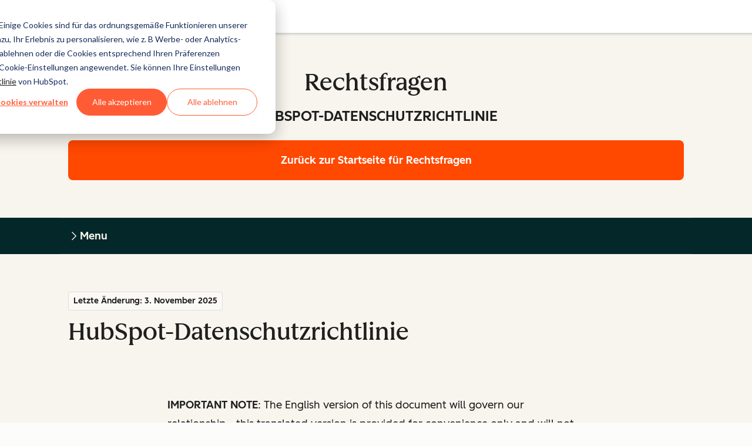

--- FILE ---
content_type: text/css
request_url: https://legal.hubspot.com/hubfs/hub_generated/template_assets/1/113103345454/1764770643722/template_richTextOverrides.min.css
body_size: 661
content:
.cl-rich-text [data-hs-responsive-table=true] table{--cl-table-border-style:var(--cl-border-width-medium) solid var(--cl-color-border-03);--cl-table-cell-padding:0.5rem 1rem;border:var(--cl-table-border-style);border-collapse:separate;border-radius:var(--cl-border-radius-container);color:var(--cl-color-text-01);overflow:hidden;position:relative}.cl-rich-text [data-hs-responsive-table=true] table tbody tr:last-child td,.cl-rich-text [data-hs-responsive-table=true] table tbody tr:last-child th:not(:only-child){border-bottom:0}.cl-rich-text [data-hs-responsive-table=true] table td{border-bottom:var(--cl-table-border-style);border-right:var(--cl-table-border-style);padding:var(--cl-table-cell-padding);text-align:left;vertical-align:top}.cl-rich-text [data-hs-responsive-table=true] table td:last-child{border-right:0}@media(width >= 1080px){.cl-rich-text [data-hs-responsive-table=true] table td{border-right:0}}.cl-rich-text [data-hs-responsive-table=true] table thead tr,.cl-rich-text [data-hs-responsive-table=true] tr:first-child{background-color:var(--cl-color-container-02);border-right:var(--cl-table-border-style);box-sizing:content-box;text-align:left;text-transform:uppercase;vertical-align:top}.cl-rich-text [data-hs-responsive-table=true] table thead tr:last-child,.cl-rich-text [data-hs-responsive-table=true] tr:first-child{border-right:0}@media(width >= 1080px){.cl-rich-text [data-hs-responsive-table=true] table thead tr,.cl-rich-text [data-hs-responsive-table=true] tr:first-child{border-right:0}}.cl-rich-text [data-hs-responsive-table=true] table thead tr th{border-bottom:var(--cl-table-border-style);font-size:var(--cl-font-size-small);padding:var(--cl-table-cell-padding)}.cl-rich-text [data-hs-responsive-table=true] table tr{background-color:var(--cl-color-container-01);border-bottom:var(--cl-table-border-style);font-size:var(--cl-font-size-medium)}.cl-rich-text [data-hs-responsive-table=true] table tr:first-child{border-bottom:var(--cl-table-border-style)}.cl-rich-text [data-hs-responsive-table=true] table tr:hover{background-color:var(--cl-color-hover-01)}.cl-rich-text [data-hs-responsive-table=true] table tr th[colspan]{background-color:var(--cl-color-container-03);border-bottom:var(--cl-table-border-style);border-right:var(--cl-table-border-style);font-weight:var(--cl-font-weight-medium);padding:var(--cl-table-cell-padding);position:relative;text-align:left}.cl-rich-text [data-hs-responsive-table=true] table tr th[colspan]:first-child{border-bottom:var(--cl-table-border-style)}@media(width >= 1080px){.cl-rich-text [data-hs-responsive-table=true] table tr th[colspan]{border-right:0}}.cl-rich-text [data-hs-responsive-table=true] table tr th:first-child:not(:only-child){border-bottom:var(--cl-table-border-style);border-right:var(--cl-table-border-style);display:table-cell;font-weight:var(--cl-text-font-weight);padding:var(--cl-table-cell-padding);text-align:left;vertical-align:top}@media(width >= 1080px){.cl-rich-text [data-hs-responsive-table=true] table tr th:first-child:not(:only-child){border-right:0}}.cl-rich-text a:focus-visible:not([class]){outline:2px solid var(--cl-color-focus-01);outline-offset:2px}.cl-rich-text{font-size:var(--cl-text-font-size);font-weight:var(--cl-text-font-weight);letter-spacing:var(--cl-text-letter-spacing,normal);line-height:var(--cl-text-line-height)}.cl-rich-text [data-hs-responsive-table=true] table thead tr,.cl-rich-text [data-hs-responsive-table=true] tr:first-child{--cl-anchor-font-weight:inherit;font-size:var(--cl-font-size-microheading);font-weight:var(--cl-font-weight-microheading);letter-spacing:var(--cl-letter-spacing-microheading,normal);line-height:var(--cl-line-height-microheading)}.cl-rich-text strong{font-weight:var(--cl-font-weight-medium)}.cl-rich-text a:not([class]){color:var(--cl-anchor-color,var(--cl-color-link-01));font-weight:var(--cl-anchor-font-weight,var(--cl-font-weight-medium));text-decoration-line:var(--cl-anchor-text-decoration,underline)}.cl-rich-text a:focus-visible:not([class]),.cl-rich-text a:hover:not([class]){color:var(--cl-anchor-hover-color,var(--cl-color-hover-link-01))}.cl-rich-text a:active:not([class]){color:var(--cl-anchor-pressed-color,var(--cl-color-pressed-link-01))}.cl-rich-text ul:not([class]),.cl-rich-text[data-csol-rich-text-list-style=checkmark] ul{list-style:disc;padding-left:2em}.cl-rich-text ol:not([class]){list-style:decimal;padding-left:2em}.cl-rich-text[data-csol-rich-text-list-style=checkmark] ul{--cl-icon-list-icon-color:var(--cl-color-icon-01);--cl-icon-list-spacing:1.75em;--cl-icon-list-indent:0.25em;--cl-icon-list-size:1.375em;list-style:none}.cl-rich-text[data-csol-rich-text-list-style=checkmark] ul li{position:relative}.cl-rich-text[data-csol-rich-text-list-style=checkmark] ul li:before{background-color:var(--cl-icon-list-icon-color);content:"";height:var(--cl-icon-list-size);left:calc(var(--cl-icon-list-spacing)*-1);mask-image:url(https://www.hubspot.com/hubfs/assets/hs-components/v4/icons/cl-icon-check-circle.svg);mask-position:center;mask-repeat:no-repeat;mask-size:contain;position:absolute;top:var(--cl-icon-list-indent);width:var(--cl-icon-list-size)}.cl-rich-text[data-csol-rich-text-list-style=checkmark] ul.-inline li{display:inline-block}.cl-rich-text[data-csol-rich-text-list-style=checkmark] ul.-inline li:not(:last-child){margin-right:2.375em}.cl-rich-text[data-csol-rich-text-list-style=checkmark] ul{--cl-icon-list-icon-color:var(--cl-color-checkmark-list-icon-brand-fill)}.cl-rich-text{color:var(--cl-color-text-01)}.cl-rich-text ol:not([class]),.cl-rich-text ul:not([class]){display:block;margin-block-end:1em;margin-block-start:1em;margin-inline-end:0;margin-inline-start:0}.cl-rich-text ol:not([class]) li,.cl-rich-text ul:not([class]) li{line-height:var(--cl-line-height-medium);margin-bottom:1em;margin-top:1em}.cl-rich-text blockquote{border-left:2px solid var(--cl-color-border-02);margin-left:1rem;padding-left:1rem}.cl-rich-text pre{background-color:var(--cl-color-container-02);border-radius:var(--cl-border-radius-small);font-family:inherit;padding:.5rem 1rem;white-space:normal}@media(width >= 600px){.cl-rich-text pre{margin:0 1.5rem}}.cl-rich-text mark{background-color:var(--cl-color-accent-fill-05)}.cl-rich-text img{height:auto;max-width:100%}.cl-rich-text sub,.cl-rich-text sup{font-size:.75em}.cl-rich-text p:first-child{margin-top:0}.cl-rich-text p:last-child{margin-bottom:0}.cl-rich-text [data-hs-responsive-table=true]{margin:2rem auto}.cl-rich-text [data-hs-responsive-table=true] table{border:var(--cl-border-width-medium) solid var(--cl-color-border-03)!important;border-collapse:separate!important}

--- FILE ---
content_type: application/javascript
request_url: https://www.hubspot.com/wt-assets/static-files/2.2.25/legal/scripts.js
body_size: 50760
content:
!function(t){var e={};function n(o){if(e[o])return e[o].exports;var r=e[o]={i:o,l:!1,exports:{}};return t[o].call(r.exports,r,r.exports,n),r.l=!0,r.exports}n.m=t,n.c=e,n.d=function(t,e,o){n.o(t,e)||Object.defineProperty(t,e,{configurable:!1,enumerable:!0,get:o})},n.n=function(t){var e=t&&t.__esModule?function(){return t.default}:function(){return t};return n.d(e,"a",e),e},n.o=function(t,e){return Object.prototype.hasOwnProperty.call(t,e)},n.p="",n(n.s=2328)}({0:function(t,e){var n=t.exports={version:"2.6.12"};"number"==typeof __e&&(__e=n)},1:function(t,e,n){var o=n(44)("wks"),r=n(27),i=n(2).Symbol,a="function"==typeof i;(t.exports=function(t){return o[t]||(o[t]=a&&i[t]||(a?i:r)("Symbol."+t))}).store=o},10:function(t,e){t.exports={}},100:function(t,e,n){var o=n(15),r=n(69),i=n(70),a=n(5),u=n(40),s=n(49),l={},c={};(e=t.exports=function(t,e,n,f,d){var p,h,v,y,b=d?function(){return t}:s(t),g=o(n,f,e?2:1),m=0;if("function"!=typeof b)throw TypeError(t+" is not iterable!");if(i(b)){for(p=u(t.length);p>m;m++)if((y=e?g(a(h=t[m])[0],h[1]):g(t[m]))===l||y===c)return y}else for(v=b.call(t);!(h=v.next()).done;)if((y=r(v,g,h.value,e))===l||y===c)return y}).BREAK=l,e.RETURN=c},1006:function(t,e,n){var o,r,i;!function(a,u){r=[e,n(1137),n(1138),n(1139),n(294),n(326),n(1140),n(665),n(1141),n(1142),n(927),n(1147)],void 0===(i="function"==typeof(o=u)?o.apply(e,r):o)||(t.exports=i)}(0,function(t,e,n,o,r,i,a,u,s,l,c,f){"use strict";Object.defineProperty(t,"__esModule",{value:!0}),Object.keys(e).forEach(function(n){"default"!==n&&"__esModule"!==n&&Object.defineProperty(t,n,{enumerable:!0,get:function(){return e[n]}})}),Object.keys(n).forEach(function(e){"default"!==e&&"__esModule"!==e&&Object.defineProperty(t,e,{enumerable:!0,get:function(){return n[e]}})}),Object.keys(o).forEach(function(e){"default"!==e&&"__esModule"!==e&&Object.defineProperty(t,e,{enumerable:!0,get:function(){return o[e]}})}),Object.keys(r).forEach(function(e){"default"!==e&&"__esModule"!==e&&Object.defineProperty(t,e,{enumerable:!0,get:function(){return r[e]}})}),Object.keys(i).forEach(function(e){"default"!==e&&"__esModule"!==e&&Object.defineProperty(t,e,{enumerable:!0,get:function(){return i[e]}})}),Object.keys(a).forEach(function(e){"default"!==e&&"__esModule"!==e&&Object.defineProperty(t,e,{enumerable:!0,get:function(){return a[e]}})}),Object.keys(u).forEach(function(e){"default"!==e&&"__esModule"!==e&&Object.defineProperty(t,e,{enumerable:!0,get:function(){return u[e]}})}),Object.keys(s).forEach(function(e){"default"!==e&&"__esModule"!==e&&Object.defineProperty(t,e,{enumerable:!0,get:function(){return s[e]}})}),Object.keys(l).forEach(function(e){"default"!==e&&"__esModule"!==e&&Object.defineProperty(t,e,{enumerable:!0,get:function(){return l[e]}})}),Object.keys(c).forEach(function(e){"default"!==e&&"__esModule"!==e&&Object.defineProperty(t,e,{enumerable:!0,get:function(){return c[e]}})}),Object.keys(f).forEach(function(e){"default"!==e&&"__esModule"!==e&&Object.defineProperty(t,e,{enumerable:!0,get:function(){return f[e]}})})})},102:function(t,e,n){"use strict";var o=n(103),r=n(96),i=n(10),a=n(12);t.exports=n(52)(Array,"Array",function(t,e){this._t=a(t),this._i=0,this._k=e},function(){var t=this._t,e=this._k,n=this._i++;return!t||n>=t.length?(this._t=void 0,r(1)):r(0,"keys"==e?n:"values"==e?t[n]:[n,t[n]])},"values"),i.Arguments=i.Array,o("keys"),o("values"),o("entries")},103:function(t,e){t.exports=function(){}},104:function(t,e,n){var o=n(64),r=n(43).concat("length","prototype");e.f=Object.getOwnPropertyNames||function(t){return o(t,r)}},106:function(t,e,n){t.exports={default:n(141),__esModule:!0}},111:function(t,e){t.exports=function(t,e,n,o){if(!(t instanceof e)||void 0!==o&&o in t)throw TypeError(n+": incorrect invocation!");return t}},112:function(t,e,n){var o=n(8);t.exports=function(t,e,n){for(var r in e)n&&t[r]?t[r]=e[r]:o(t,r,e[r]);return t}},1137:function(t,e,n){var o,r,i;!function(n,a){r=[],void 0===(i="function"==typeof(o=a)?o.apply(e,r):o)||(t.exports=i)}(0,function(){"use strict"})},1138:function(t,e,n){var o,r,i;!function(n,a){r=[e],void 0===(i="function"==typeof(o=a)?o.apply(e,r):o)||(t.exports=i)}(0,function(t){"use strict";Object.defineProperty(t,"__esModule",{value:!0});t.borderWidthRegular="1px",t.borderWidthHeavy="2px",t.borderRadiusRegular="3px"})},1139:function(t,e,n){var o,r,i;!function(n,a){r=[e],void 0===(i="function"==typeof(o=a)?o.apply(e,r):o)||(t.exports=i)}(0,function(t){"use strict";Object.defineProperty(t,"__esModule",{value:!0});t.boxShadowSmall="0 1px 5px",t.boxShadowMedium="1px 1px 9px",t.boxShadowLarge="0px 8px 16px",t.boxShadowLeft="-3px 0 8px",t.boxShadowActive="0 0 4px",t.boxShadowInner="inset 0px 1px 4px",t.boxShadowUnder="0 1px 3px"})},1140:function(t,e,n){var o,r,i;!function(n,a){r=[e],void 0===(i="function"==typeof(o=a)?o.apply(e,r):o)||(t.exports=i)}(0,function(t){"use strict";Object.defineProperty(t,"__esModule",{value:!0});t.gradientCoral="linear-gradient(to right, #e02b3d 0%, #ff5c35 100%)",t.gradientYellow="linear-gradient(to right, #ff8933 0%, #ffbc4b 100%)",t.gradientPink="linear-gradient(to right, #e32061 0%, #e02b3d 100%)",t.gradientFuchsia="linear-gradient(to right, #e32061 0%, #e02b3d 100%)",t.gradientBlue="linear-gradient(to right, #0fbfbf 0%, #cae7d3 100%)",t.gradientTeal="linear-gradient(to right, #0fbfbf 0%, #cae7d3 100%)",t.gradientPurple="linear-gradient(to right, #7075db 0%, #0fbfbf 100%)",t.gradientTurquoise="linear-gradient(to right, #7075db 0%, #0fbfbf 100%)",t.gradientCarrot="linear-gradient(to right, #ff5c35 0%, #ff8933 100%)",t.gradientOrangeLight="linear-gradient(to right, #ff5c35 0%, #ff8933 100%)",t.gradientCantaloupe="linear-gradient(to right, #ff8933 0%, #ffbc4b 100%)",t.gradientTransparentBlack="linear-gradient(to right, transparent 0%, #000000 100%)",t.gradientOrange="linear-gradient(to right, #e02b3d 0%, #ff5c35 100%)"})},1141:function(t,e,n){var o,r,i;!function(n,a){r=[e],void 0===(i="function"==typeof(o=a)?o.apply(e,r):o)||(t.exports=i)}(0,function(t){"use strict";Object.defineProperty(t,"__esModule",{value:!0});t.opacity="0.8",t.opacityDark="0.75"})},1142:function(t,e,n){var o,r,i;!function(a,u){r=[e,n(248),n(309),n(254),n(375),n(1143),n(576),n(391),n(1144),n(666),n(345),n(1145),n(1146)],void 0===(i="function"==typeof(o=u)?o.apply(e,r):o)||(t.exports=i)}(0,function(t,e,n,o,r,i,a,u,s,l,c,f,d){"use strict";Object.defineProperty(t,"__esModule",{value:!0}),t.truncate=t.throttle=t.passiveSupported=t.nodeExists=t.LoadScript=t.inlineSvg=t.htmlToElement=t.hexToRgba=t.events=t.EventHandler=t.EventBinder=t.enums=void 0,Object.defineProperty(t,"EventBinder",{enumerable:!0,get:function(){return h(e).default}}),Object.defineProperty(t,"EventHandler",{enumerable:!0,get:function(){return h(n).default}}),Object.defineProperty(t,"events",{enumerable:!0,get:function(){return h(o).default}}),Object.defineProperty(t,"hexToRgba",{enumerable:!0,get:function(){return h(r).default}}),Object.defineProperty(t,"htmlToElement",{enumerable:!0,get:function(){return h(i).default}}),Object.defineProperty(t,"inlineSvg",{enumerable:!0,get:function(){return h(a).default}}),Object.defineProperty(t,"LoadScript",{enumerable:!0,get:function(){return h(u).default}}),Object.defineProperty(t,"nodeExists",{enumerable:!0,get:function(){return h(s).default}}),Object.defineProperty(t,"passiveSupported",{enumerable:!0,get:function(){return h(l).default}}),Object.defineProperty(t,"throttle",{enumerable:!0,get:function(){return h(c).default}}),Object.defineProperty(t,"truncate",{enumerable:!0,get:function(){return h(f).default}});var p=function(t){if(t&&t.__esModule)return t;var e={};if(null!=t)for(var n in t)Object.prototype.hasOwnProperty.call(t,n)&&(e[n]=t[n]);return e.default=t,e}(d);function h(t){return t&&t.__esModule?t:{default:t}}t.enums=p})},1143:function(t,e,n){var o,r,i;!function(n,a){r=[e],void 0===(i="function"==typeof(o=a)?o.apply(e,r):o)||(t.exports=i)}(0,function(t){"use strict";Object.defineProperty(t,"__esModule",{value:!0});t.default=function(t){return(new DOMParser).parseFromString(t,"text/html").body.firstElementChild}})},1144:function(t,e,n){var o,r,i;!function(n,a){r=[e],void 0===(i="function"==typeof(o=a)?o.apply(e,r):o)||(t.exports=i)}(0,function(t){"use strict";Object.defineProperty(t,"__esModule",{value:!0}),t.default=function(t){return t&&t instanceof window.HTMLElement}})},1145:function(t,e,n){var o,r,i;!function(a,u){r=[e,n(35),n(28),n(36)],void 0===(i="function"==typeof(o=u)?o.apply(e,r):o)||(t.exports=i)}(0,function(t,e,n,o){"use strict";Object.defineProperty(t,"__esModule",{value:!0});var r=u(e),i=u(n),a=u(o);function u(t){return t&&t.__esModule?t:{default:t}}var s=function(t){var e=t.dataset,n=e.clReadMore,o=void 0===n?"Read More":n,u=e.clReadLess,s=void 0===u?"Read Less":u,l=e.clEllipsis,c=void 0===l?"... ":l,f=e.clAnimate,d=e.clTruncate,p=e.clAnimateDuration,h=void 0===p?200:p,v=e.clAnimateEase,y=void 0===v?"ease-in-out":v,b=parseInt(d,10),g=t.textContent,m=void 0;if(!(g.length<=b)){f&&(t.style.transition="max-height "+h+"ms "+y);var _=document.createElement("a");_.setAttribute("href","#");var E=function(){var e=(0,a.default)(r.default.mark(function e(n){var a;return r.default.wrap(function(e){for(;;)switch(e.prev=e.next){case 0:if(a=_.textContent!==o,n&&!a&&(m=t.clientHeight,t.style.maxHeight=m+"px"),!n||!a){e.next=6;break}return t.style.maxHeight=m+"px",e.next=6,new i.default(function(t){return setTimeout(t,200)});case 6:t.textContent=a?""+g.substring(0,b-o.length-c.length)+c+" ":g+" ",_.textContent=a?o:s,t.appendChild(_),n&&!a&&(t.style.maxHeight=t.scrollHeight+"px");case 10:case"end":return e.stop()}},e,void 0)}));return function(t){return e.apply(this,arguments)}}();_.addEventListener("click",function(t){t.preventDefault(),E(f)}),E(!1)}};t.default={truncateAll:function(){document.querySelectorAll("[data-cl-truncate]").forEach(s)},truncate:s}})},1146:function(t,e,n){var o,r,i;!function(n,a){r=[e],void 0===(i="function"==typeof(o=a)?o.apply(e,r):o)||(t.exports=i)}(0,function(t){"use strict";Object.defineProperty(t,"__esModule",{value:!0});t.types={PRIMARY:"primary",PRIMARY_DARK:"primaryDark",SECONDARY:"secondary",SECONDARY_DARK:"secondaryDark",TERTIARY:"tertiary",TERTIARY_DARK:"tertiaryDark"},t.themes={WHITE:"white",LIGHT:"light",DARK:"dark"},t.sizes={SMALL:"small",REGULAR:"regular",LARGE:"large"}})},1147:function(t,e,n){var o,r,i;!function(a,u){r=[e,n(1148),n(1153)],void 0===(i="function"==typeof(o=u)?o.apply(e,r):o)||(t.exports=i)}(0,function(t,e,n){"use strict";function o(t){return t&&t.__esModule?t:{default:t}}Object.defineProperty(t,"__esModule",{value:!0}),Object.defineProperty(t,"Video",{enumerable:!0,get:function(){return o(e).default}}),Object.defineProperty(t,"SmoothScroll",{enumerable:!0,get:function(){return o(n).default}})})},1148:function(t,e,n){var o,r,i;!function(a,u){r=[e,n(400),n(35),n(36),n(16),n(17),n(309),n(1149),n(1150),n(1151),n(1152),n(572)],void 0===(i="function"==typeof(o=u)?o.apply(e,r):o)||(t.exports=i)}(0,function(t,e,n,o,r,i,a,u,s,l,c,f){"use strict";Object.defineProperty(t,"__esModule",{value:!0}),t.types=void 0;var d=O(e),p=O(n),h=O(o),v=O(r),y=O(i),b=O(a),g=O(u),m=O(s),_=O(l),E=O(c),x=O(f);function O(t){return t&&t.__esModule?t:{default:t}}var w=t.types={HUBSPOT:"hubspot",FACEBOOK:"facebook",YOUTUBE:"youtube",WISTIA:"wistia"},S=function(t){return function(){return t.apply(void 0,arguments).catch(function(t){console.error(t)})}},T=function(){function t(){var e=this;(0,v.default)(this,t),this.videos=[],this.selector="[data-cl-video]",this.eventHandler=new b.default,this.eventHandler.on(x.default.videoReady,function(t){e.videos.push(t)})}return(0,y.default)(t,[{key:"on",value:function(t,e){this.eventHandler.on(t,e)}},{key:"loadHubSpot",value:function(){var t=(0,h.default)(p.default.mark(function t(){return p.default.wrap(function(t){for(;;)switch(t.prev=t.next){case 0:return t.t0=S,t.next=3,g.default;case 3:t.t1=t.sent,t.t2=(0,t.t0)(t.t1),t.t3=this.eventHandler,(0,t.t2)(t.t3);case 7:case"end":return t.stop()}},t,this)}));return function(){return t.apply(this,arguments)}}()},{key:"loadYouTube",value:function(){var t=(0,h.default)(p.default.mark(function t(){return p.default.wrap(function(t){for(;;)switch(t.prev=t.next){case 0:return t.t0=S,t.next=3,_.default;case 3:t.t1=t.sent,t.t2=(0,t.t0)(t.t1),t.t3=this.eventHandler,(0,t.t2)(t.t3);case 7:case"end":return t.stop()}},t,this)}));return function(){return t.apply(this,arguments)}}()},{key:"loadFacebook",value:function(){var t=(0,h.default)(p.default.mark(function t(){return p.default.wrap(function(t){for(;;)switch(t.prev=t.next){case 0:return t.t0=S,t.next=3,m.default;case 3:t.t1=t.sent,t.t2=(0,t.t0)(t.t1),t.t3=this.eventHandler,(0,t.t2)(t.t3);case 7:case"end":return t.stop()}},t,this)}));return function(){return t.apply(this,arguments)}}()},{key:"loadWistia",value:function(){var t=(0,h.default)(p.default.mark(function t(){return p.default.wrap(function(t){for(;;)switch(t.prev=t.next){case 0:return t.t0=S,t.next=3,E.default;case 3:t.t1=t.sent,t.t2=(0,t.t0)(t.t1),t.t3=this.eventHandler,(0,t.t2)(t.t3);case 7:case"end":return t.stop()}},t,this)}));return function(){return t.apply(this,arguments)}}()},{key:"loadAllPlatforms",value:function(){var t=(0,h.default)(p.default.mark(function t(){var e,n,o,r;return p.default.wrap(function(t){for(;;)switch(t.prev=t.next){case 0:e=document.querySelectorAll(this.selector),n=(0,d.default)(e),o=n.slice(0);try{(r=o.map(function(t){return t.dataset.clVideo}).filter(function(t,e,n){return n.indexOf(t)===e})).includes(w.HUBSPOT)&&this.loadHubSpot(),r.includes(w.FACEBOOK)&&this.loadFacebook(),r.includes(w.YOUTUBE)&&this.loadYouTube(),r.includes(w.WISTIA)&&this.loadWistia()}catch(t){console.error(t)}case 2:case"end":return t.stop()}},t,this)}));return function(){return t.apply(this,arguments)}}()}]),t}();t.default=T})},1149:function(t,e,n){var o,r,i;!function(a,u){r=[e,n(28),n(35),n(36),n(391),n(572)],void 0===(i="function"==typeof(o=u)?o.apply(e,r):o)||(t.exports=i)}(0,function(t,e,n,o,r,i){"use strict";Object.defineProperty(t,"__esModule",{value:!0});var a=f(e),u=f(n),s=f(o),l=f(r),c=f(i);function f(t){return t&&t.__esModule?t:{default:t}}t.default=function(){var t=(0,s.default)(u.default.mark(function t(e){var n,o,r,i,f;return u.default.wrap(function(t){for(;;)switch(t.prev=t.next){case 0:return n="vidyard-root",o=function(){window.VidyardV4.api.renderDOMPlayers()},r=function(){var t=(0,s.default)(u.default.mark(function t(){var e;return u.default.wrap(function(t){for(;;)switch(t.prev=t.next){case 0:if(!document.getElementById(n)){t.next=5;break}return console.info("Vidyard SDK detected - skipping step"),o(),t.abrupt("return");case 5:return e=new l.default("//play.vidyard.com/embed/v4.js",{id:n,crossOrigin:"anonymous",defer:!0}),t.next=8,e.load();case 8:case"end":return t.stop()}},t,void 0)}));return function(){return t.apply(this,arguments)}}(),i=function(){return new a.default(function(t,n){window.onVidyardAPI=function(o){try{o.api.addReadyListener(function(t,n){var o={id:n.uuid,platform:"vidyard",player:n};e.emit(c.default.videoReady,o)}),t()}catch(t){n(new Error("Vidyard SDK error: ",t))}}})},f=function(){window.VidyardV4.players.forEach(function(t){window.VidyardV4.api.destroyPlayer(t)})},t.next=7,r();case 7:return t.next=9,i();case 9:return t.abrupt("return",{initializeSdk:o,destroy:f});case 10:case"end":return t.stop()}},t,void 0)}));return function(e){return t.apply(this,arguments)}}()})},1150:function(t,e,n){var o,r,i;!function(a,u){r=[e,n(28),n(35),n(36),n(391),n(572)],void 0===(i="function"==typeof(o=u)?o.apply(e,r):o)||(t.exports=i)}(0,function(t,e,n,o,r,i){"use strict";Object.defineProperty(t,"__esModule",{value:!0});var a=f(e),u=f(n),s=f(o),l=f(r),c=f(i);function f(t){return t&&t.__esModule?t:{default:t}}t.default=function(){var t=(0,s.default)(u.default.mark(function t(e){var n,o,r,i,f,d,p,h=this,v=arguments;return u.default.wrap(function(t){for(;;)switch(t.prev=t.next){case 0:return n=v.length>1&&void 0!==v[1]?v[1]:"345197432320752",o=document.createElement("div"),r=document.createElement("script"),i=function(){window.FB.init({appId:n,xfbml:!0,version:"v3.5"})},f=function(){var t=(0,s.default)(u.default.mark(function t(){var e,n;return u.default.wrap(function(t){for(;;)switch(t.prev=t.next){case 0:if(e=document.getElementById("fb-root"),n=new l.default("//connect.facebook.net/en_US/sdk.js",{crossOrigin:"anonymous",defer:!0}),!e){t.next=5;break}return console.info("Facebook SDK detected - skipping step"),t.abrupt("return");case 5:return o.id="fb-root",document.body.appendChild(o),t.next=9,n.load();case 9:i();case 10:case"end":return t.stop()}},t,h)}));return function(){return t.apply(this,arguments)}}(),d=function(){return new a.default(function(t,n){try{window.FB.Event.subscribe("xfbml.ready",function(t){if("video"===t.type){var n={id:t.id,platform:"facebook",player:t.instance};e.emit(c.default.videoReady,n)}}),window.FB.Event.subscribe("xfbml.render",function(){t()})}catch(t){n(new Error("facebook SDK not found",t))}})},p=function(){window.FB=null,window.fbAsyncInit=null,o.remove(),r.remove()},t.next=9,f();case 9:return t.next=11,d();case 11:return t.abrupt("return",{destroy:p});case 12:case"end":return t.stop()}},t,this)}));return function(e){return t.apply(this,arguments)}}()})},1151:function(t,e,n){var o,r,i;!function(a,u){r=[e,n(14),n(35),n(36),n(391),n(572)],void 0===(i="function"==typeof(o=u)?o.apply(e,r):o)||(t.exports=i)}(0,function(t,e,n,o,r,i){"use strict";Object.defineProperty(t,"__esModule",{value:!0});var a=f(e),u=f(n),s=f(o),l=f(r),c=f(i);function f(t){return t&&t.__esModule?t:{default:t}}t.default=function(){var t=(0,s.default)(u.default.mark(function t(e){var n,o,r,i;return u.default.wrap(function(t){for(;;)switch(t.prev=t.next){case 0:return n="youtube-root",o=function(){document.querySelectorAll('[data-cl-video="youtube"]').forEach(function(t){var n=t.dataset.videoId,o=new window.YT.Player(t.id,{videoId:n,events:{}});e.emit(c.default.videoReady,{id:n,platform:"youtube",player:o})})},r=function(){var t=(0,s.default)(u.default.mark(function t(){var e;return u.default.wrap(function(t){for(;;)switch(t.prev=t.next){case 0:if(!document.getElementById(n)){t.next=5;break}return console.info("YouTube SDK detected - skipping step"),o(),t.abrupt("return");case 5:return window.onYouTubePlayerAPIReady=function(){o()},e=new l.default("//www.youtube.com/iframe_api",{id:n}),t.next=9,e.load();case 9:case"end":return t.stop()}},t,void 0)}));return function(){return t.apply(this,arguments)}}(),i=function(t){[].concat((0,a.default)(t)).forEach(function(t){return t.destroy()})},t.next=6,r();case 6:return t.abrupt("return",{initializeVideos:o,destroy:i});case 7:case"end":return t.stop()}},t,void 0)}));return function(e){return t.apply(this,arguments)}}()})},1152:function(t,e,n){var o,r,i;!function(a,u){r=[e,n(35),n(28),n(36),n(391),n(572)],void 0===(i="function"==typeof(o=u)?o.apply(e,r):o)||(t.exports=i)}(0,function(t,e,n,o,r,i){"use strict";Object.defineProperty(t,"__esModule",{value:!0});var a=f(e),u=f(n),s=f(o),l=f(r),c=f(i);function f(t){return t&&t.__esModule?t:{default:t}}t.default=function(){var t=(0,s.default)(a.default.mark(function t(e){var n,o,r,i;return a.default.wrap(function(t){for(;;)switch(t.prev=t.next){case 0:return n="wistia-root",o=function(){return new u.default(function(t){var n=window._wq||[];document.querySelectorAll('[data-cl-video="wistia"]').forEach(function(){n.push({id:"_all",onEmbedded:function(){t()},onReady:function(t){var n={id:t._hashedId,platform:"wistia",player:t};e.emit(c.default.videoReady,n)}})})})},r=function(){var t=(0,s.default)(a.default.mark(function t(){var e;return a.default.wrap(function(t){for(;;)switch(t.prev=t.next){case 0:if(!document.getElementById(n)){t.next=4;break}return console.info("Wistia SDK detected - skipping step"),t.abrupt("return");case 4:return e=new l.default("//fast.wistia.com/assets/external/E-v1.js",{id:n,crossOrigin:"anonymous",async:!0,defer:!0}),t.next=7,e.load();case 7:case"end":return t.stop()}},t,void 0)}));return function(){return t.apply(this,arguments)}}(),i=function(){var t=(0,s.default)(a.default.mark(function t(){return a.default.wrap(function(t){for(;;)switch(t.prev=t.next){case 0:return t.prev=0,t.next=3,o();case 3:t.next=8;break;case 5:throw t.prev=5,t.t0=t.catch(0),new Error("Wistia SDK not found",t.t0);case 8:case"end":return t.stop()}},t,void 0,[[0,5]])}));return function(){return t.apply(this,arguments)}}(),t.next=6,r();case 6:return t.next=8,i();case 8:return t.abrupt("return",{initializeSdk:o});case 9:case"end":return t.stop()}},t,void 0)}));return function(e){return t.apply(this,arguments)}}()})},1153:function(t,e,n){var o,r,i;!function(a,u){r=[e,n(577),n(1154),n(345),n(289)],void 0===(i="function"==typeof(o=u)?o.apply(e,r):o)||(t.exports=i)}(0,function(t,e,n,o,r){"use strict";Object.defineProperty(t,"__esModule",{value:!0});var i=l(e),a=l(n),u=l(o),s=l(r);function l(t){return t&&t.__esModule?t:{default:t}}t.default=function(){var t=arguments.length>0&&void 0!==arguments[0]?arguments[0]:100,e=arguments.length>1&&void 0!==arguments[1]?arguments[1]:(0,a.default)()?"auto":"smooth",n=arguments.length>2&&void 0!==arguments[2]?arguments[2]:null;i.default.polyfill();var o=function(o){o.preventDefault();var r=o.currentTarget.getAttribute("href"),i=document.querySelector(r),a=void 0;a=(0,u.default)(function(){var e=i.getBoundingClientRect(),o=e.top>=0&&e.bottom+t<=window.innerHeight,r=window.scrollY+window.innerHeight>=document.body.offsetHeight;(o||r)&&(i.focus(),document.activeElement!==i&&(i.tabIndex=-1,i.focus()),n&&n(),window.removeEventListener("scroll",a))},10),window.addEventListener("scroll",a),window.scrollTo({top:i.offsetTop,behavior:e})};return{bindElement:function(t){var e=(0,s.default)(t);try{e.addEventListener("click",o)}catch(t){console.error("[cl-smoothScroll] "+t)}},bindAllAnchors:function(){var t=document.querySelectorAll('a[href^="#"]');try{t.forEach(function(t){return t.addEventListener("click",o)})}catch(t){console.error("[cl-smoothScroll] "+t)}},unbindElement:function(t){var e=(0,s.default)(t);try{e.removeEventListener("click",o)}catch(t){console.error("[cl-smoothScroll] "+t)}},unbindAllAnchors:function(){var t=document.querySelectorAll('a[href^="#"]');try{t.forEach(function(t){return t.removeEventListener("click",o)})}catch(t){console.error("[cl-smoothScroll] "+t)}}}}})},1154:function(t,e,n){var o,r,i;!function(n,a){r=[e],void 0===(i="function"==typeof(o=a)?o.apply(e,r):o)||(t.exports=i)}(0,function(t){"use strict";Object.defineProperty(t,"__esModule",{value:!0});t.default=function(){return window.matchMedia("(prefers-reduced-motion: reduce)").matches}})},116:function(t,e,n){var o=n(27)("meta"),r=n(7),i=n(9),a=n(6).f,u=0,s=Object.isExtensible||function(){return!0},l=!n(13)(function(){return s(Object.preventExtensions({}))}),c=function(t){a(t,o,{value:{i:"O"+ ++u,w:{}}})},f=t.exports={KEY:o,NEED:!1,fastKey:function(t,e){if(!r(t))return"symbol"==typeof t?t:("string"==typeof t?"S":"P")+t;if(!i(t,o)){if(!s(t))return"F";if(!e)return"E";c(t)}return t[o].i},getWeak:function(t,e){if(!i(t,o)){if(!s(t))return!0;if(!e)return!1;c(t)}return t[o].w},onFreeze:function(t){return l&&f.NEED&&s(t)&&!i(t,o)&&c(t),t}}},117:function(t,e,n){"use strict";var o=n(2),r=n(0),i=n(6),a=n(4),u=n(1)("species");t.exports=function(t){var e="function"==typeof r[t]?r[t]:o[t];a&&e&&!e[u]&&i.f(e,u,{configurable:!0,get:function(){return this}})}},12:function(t,e,n){var o=n(55),r=n(31);t.exports=function(t){return o(r(t))}},123:function(t,e,n){n(124),t.exports=n(0).Object.keys},124:function(t,e,n){var o=n(18),r=n(22);n(92)("keys",function(){return function(t){return r(o(t))}})},125:function(t,e,n){n(126),t.exports=n(0).Object.assign},126:function(t,e,n){var o=n(3);o(o.S+o.F,"Object",{assign:n(127)})},127:function(t,e,n){"use strict";var o=n(4),r=n(22),i=n(65),a=n(46),u=n(18),s=n(55),l=Object.assign;t.exports=!l||n(13)(function(){var t={},e={},n=Symbol(),o="abcdefghijklmnopqrst";return t[n]=7,o.split("").forEach(function(t){e[t]=t}),7!=l({},t)[n]||Object.keys(l({},e)).join("")!=o})?function(t,e){for(var n=u(t),l=arguments.length,c=1,f=i.f,d=a.f;l>c;)for(var p,h=s(arguments[c++]),v=f?r(h).concat(f(h)):r(h),y=v.length,b=0;y>b;)p=v[b++],o&&!d.call(h,p)||(n[p]=h[p]);return n}:l},13:function(t,e){t.exports=function(t){try{return!!t()}catch(t){return!0}}},130:function(t,e,n){var o=n(46),r=n(19),i=n(12),a=n(48),u=n(9),s=n(63),l=Object.getOwnPropertyDescriptor;e.f=n(4)?l:function(t,e){if(t=i(t),e=a(e,!0),s)try{return l(t,e)}catch(t){}if(u(t,e))return r(!o.f.call(t,e),t[e])}},132:function(t,e,n){n(80),n(23),n(45),n(133),n(137),n(138),t.exports=n(0).Promise},133:function(t,e,n){"use strict";var o,r,i,a,u=n(21),s=n(2),l=n(15),c=n(47),f=n(3),d=n(7),p=n(26),h=n(111),v=n(100),y=n(86),b=n(87).set,g=n(135)(),m=n(60),_=n(88),E=n(136),x=n(89),O=s.TypeError,w=s.process,S=w&&w.versions,T=S&&S.v8||"",A=s.Promise,k="process"==c(w),L=function(){},M=r=m.f,P=!!function(){try{var t=A.resolve(1),e=(t.constructor={})[n(1)("species")]=function(t){t(L,L)};return(k||"function"==typeof PromiseRejectionEvent)&&t.then(L)instanceof e&&0!==T.indexOf("6.6")&&-1===E.indexOf("Chrome/66")}catch(t){}}(),C=function(t){var e;return!(!d(t)||"function"!=typeof(e=t.then))&&e},j=function(t,e){if(!t._n){t._n=!0;var n=t._c;g(function(){for(var o=t._v,r=1==t._s,i=0,a=function(e){var n,i,a,u=r?e.ok:e.fail,s=e.resolve,l=e.reject,c=e.domain;try{u?(r||(2==t._h&&H(t),t._h=1),!0===u?n=o:(c&&c.enter(),n=u(o),c&&(c.exit(),a=!0)),n===e.promise?l(O("Promise-chain cycle")):(i=C(n))?i.call(n,s,l):s(n)):l(o)}catch(t){c&&!a&&c.exit(),l(t)}};n.length>i;)a(n[i++]);t._c=[],t._n=!1,e&&!t._h&&I(t)})}},I=function(t){b.call(s,function(){var e,n,o,r=t._v,i=R(t);if(i&&(e=_(function(){k?w.emit("unhandledRejection",r,t):(n=s.onunhandledrejection)?n({promise:t,reason:r}):(o=s.console)&&o.error&&o.error("Unhandled promise rejection",r)}),t._h=k||R(t)?2:1),t._a=void 0,i&&e.e)throw e.v})},R=function(t){return 1!==t._h&&0===(t._a||t._c).length},H=function(t){b.call(s,function(){var e;k?w.emit("rejectionHandled",t):(e=s.onrejectionhandled)&&e({promise:t,reason:t._v})})},D=function(t){var e=this;e._d||(e._d=!0,(e=e._w||e)._v=t,e._s=2,e._a||(e._a=e._c.slice()),j(e,!0))},W=function(t){var e,n=this;if(!n._d){n._d=!0,n=n._w||n;try{if(n===t)throw O("Promise can't be resolved itself");(e=C(t))?g(function(){var o={_w:n,_d:!1};try{e.call(t,l(W,o,1),l(D,o,1))}catch(t){D.call(o,t)}}):(n._v=t,n._s=1,j(n,!1))}catch(t){D.call({_w:n,_d:!1},t)}}};P||(A=function(t){h(this,A,"Promise","_h"),p(t),o.call(this);try{t(l(W,this,1),l(D,this,1))}catch(t){D.call(this,t)}},(o=function(t){this._c=[],this._a=void 0,this._s=0,this._d=!1,this._v=void 0,this._h=0,this._n=!1}).prototype=n(112)(A.prototype,{then:function(t,e){var n=M(y(this,A));return n.ok="function"!=typeof t||t,n.fail="function"==typeof e&&e,n.domain=k?w.domain:void 0,this._c.push(n),this._a&&this._a.push(n),this._s&&j(this,!1),n.promise},catch:function(t){return this.then(void 0,t)}}),i=function(){var t=new o;this.promise=t,this.resolve=l(W,t,1),this.reject=l(D,t,1)},m.f=M=function(t){return t===A||t===a?new i(t):r(t)}),f(f.G+f.W+f.F*!P,{Promise:A}),n(25)(A,"Promise"),n(117)("Promise"),a=n(0).Promise,f(f.S+f.F*!P,"Promise",{reject:function(t){var e=M(this);return(0,e.reject)(t),e.promise}}),f(f.S+f.F*(u||!P),"Promise",{resolve:function(t){return x(u&&this===a?A:this,t)}}),f(f.S+f.F*!(P&&n(71)(function(t){A.all(t).catch(L)})),"Promise",{all:function(t){var e=this,n=M(e),o=n.resolve,r=n.reject,i=_(function(){var n=[],i=0,a=1;v(t,!1,function(t){var u=i++,s=!1;n.push(void 0),a++,e.resolve(t).then(function(t){s||(s=!0,n[u]=t,--a||o(n))},r)}),--a||o(n)});return i.e&&r(i.v),n.promise},race:function(t){var e=this,n=M(e),o=n.reject,r=_(function(){v(t,!1,function(t){e.resolve(t).then(n.resolve,o)})});return r.e&&o(r.v),n.promise}})},134:function(t,e){t.exports=function(t,e,n){var o=void 0===n;switch(e.length){case 0:return o?t():t.call(n);case 1:return o?t(e[0]):t.call(n,e[0]);case 2:return o?t(e[0],e[1]):t.call(n,e[0],e[1]);case 3:return o?t(e[0],e[1],e[2]):t.call(n,e[0],e[1],e[2]);case 4:return o?t(e[0],e[1],e[2],e[3]):t.call(n,e[0],e[1],e[2],e[3])}return t.apply(n,e)}},135:function(t,e,n){var o=n(2),r=n(87).set,i=o.MutationObserver||o.WebKitMutationObserver,a=o.process,u=o.Promise,s="process"==n(20)(a);t.exports=function(){var t,e,n,l=function(){var o,r;for(s&&(o=a.domain)&&o.exit();t;){r=t.fn,t=t.next;try{r()}catch(o){throw t?n():e=void 0,o}}e=void 0,o&&o.enter()};if(s)n=function(){a.nextTick(l)};else if(!i||o.navigator&&o.navigator.standalone)if(u&&u.resolve){var c=u.resolve(void 0);n=function(){c.then(l)}}else n=function(){r.call(o,l)};else{var f=!0,d=document.createTextNode("");new i(l).observe(d,{characterData:!0}),n=function(){d.data=f=!f}}return function(o){var r={fn:o,next:void 0};e&&(e.next=r),t||(t=r,n()),e=r}}},136:function(t,e,n){var o=n(2).navigator;t.exports=o&&o.userAgent||""},137:function(t,e,n){"use strict";var o=n(3),r=n(0),i=n(2),a=n(86),u=n(89);o(o.P+o.R,"Promise",{finally:function(t){var e=a(this,r.Promise||i.Promise),n="function"==typeof t;return this.then(n?function(n){return u(e,t()).then(function(){return n})}:t,n?function(n){return u(e,t()).then(function(){throw n})}:t)}})},138:function(t,e,n){"use strict";var o=n(3),r=n(60),i=n(88);o(o.S,"Promise",{try:function(t){var e=r.f(this),n=i(t);return(n.e?e.reject:e.resolve)(n.v),e.promise}})},139:function(t,e,n){"use strict";e.__esModule=!0;var o=function(t){return t&&t.__esModule?t:{default:t}}(n(106));e.default=function(t,e,n){return e in t?(0,o.default)(t,e,{value:n,enumerable:!0,configurable:!0,writable:!0}):t[e]=n,t}},14:function(t,e,n){"use strict";e.__esModule=!0;var o=function(t){return t&&t.__esModule?t:{default:t}}(n(58));e.default=function(t){if(Array.isArray(t)){for(var e=0,n=Array(t.length);e<t.length;e++)n[e]=t[e];return n}return(0,o.default)(t)}},141:function(t,e,n){n(142);var o=n(0).Object;t.exports=function(t,e,n){return o.defineProperty(t,e,n)}},142:function(t,e,n){var o=n(3);o(o.S+o.F*!n(4),"Object",{defineProperty:n(6).f})},143:function(t,e,n){var o=function(t){"use strict";var e,n=Object.prototype,o=n.hasOwnProperty,r=Object.defineProperty||function(t,e,n){t[e]=n.value},i="function"==typeof Symbol?Symbol:{},a=i.iterator||"@@iterator",u=i.asyncIterator||"@@asyncIterator",s=i.toStringTag||"@@toStringTag";function l(t,e,n){return Object.defineProperty(t,e,{value:n,enumerable:!0,configurable:!0,writable:!0}),t[e]}try{l({},"")}catch(t){l=function(t,e,n){return t[e]=n}}function c(t,e,n,o){var i=e&&e.prototype instanceof b?e:b,a=Object.create(i.prototype),u=new L(o||[]);return r(a,"_invoke",{value:function(t,e,n){var o=d;return function(r,i){if(o===h)throw new Error("Generator is already running");if(o===v){if("throw"===r)throw i;return P()}for(n.method=r,n.arg=i;;){var a=n.delegate;if(a){var u=T(a,n);if(u){if(u===y)continue;return u}}if("next"===n.method)n.sent=n._sent=n.arg;else if("throw"===n.method){if(o===d)throw o=v,n.arg;n.dispatchException(n.arg)}else"return"===n.method&&n.abrupt("return",n.arg);o=h;var s=f(t,e,n);if("normal"===s.type){if(o=n.done?v:p,s.arg===y)continue;return{value:s.arg,done:n.done}}"throw"===s.type&&(o=v,n.method="throw",n.arg=s.arg)}}}(t,n,u)}),a}function f(t,e,n){try{return{type:"normal",arg:t.call(e,n)}}catch(t){return{type:"throw",arg:t}}}t.wrap=c;var d="suspendedStart",p="suspendedYield",h="executing",v="completed",y={};function b(){}function g(){}function m(){}var _={};l(_,a,function(){return this});var E=Object.getPrototypeOf,x=E&&E(E(M([])));x&&x!==n&&o.call(x,a)&&(_=x);var O=m.prototype=b.prototype=Object.create(_);function w(t){["next","throw","return"].forEach(function(e){l(t,e,function(t){return this._invoke(e,t)})})}function S(t,e){var n;r(this,"_invoke",{value:function(r,i){function a(){return new e(function(n,a){!function n(r,i,a,u){var s=f(t[r],t,i);if("throw"!==s.type){var l=s.arg,c=l.value;return c&&"object"==typeof c&&o.call(c,"__await")?e.resolve(c.__await).then(function(t){n("next",t,a,u)},function(t){n("throw",t,a,u)}):e.resolve(c).then(function(t){l.value=t,a(l)},function(t){return n("throw",t,a,u)})}u(s.arg)}(r,i,n,a)})}return n=n?n.then(a,a):a()}})}function T(t,n){var o=n.method,r=t.iterator[o];if(r===e)return n.delegate=null,"throw"===o&&t.iterator.return&&(n.method="return",n.arg=e,T(t,n),"throw"===n.method)?y:("return"!==o&&(n.method="throw",n.arg=new TypeError("The iterator does not provide a '"+o+"' method")),y);var i=f(r,t.iterator,n.arg);if("throw"===i.type)return n.method="throw",n.arg=i.arg,n.delegate=null,y;var a=i.arg;return a?a.done?(n[t.resultName]=a.value,n.next=t.nextLoc,"return"!==n.method&&(n.method="next",n.arg=e),n.delegate=null,y):a:(n.method="throw",n.arg=new TypeError("iterator result is not an object"),n.delegate=null,y)}function A(t){var e={tryLoc:t[0]};1 in t&&(e.catchLoc=t[1]),2 in t&&(e.finallyLoc=t[2],e.afterLoc=t[3]),this.tryEntries.push(e)}function k(t){var e=t.completion||{};e.type="normal",delete e.arg,t.completion=e}function L(t){this.tryEntries=[{tryLoc:"root"}],t.forEach(A,this),this.reset(!0)}function M(t){if(t){var n=t[a];if(n)return n.call(t);if("function"==typeof t.next)return t;if(!isNaN(t.length)){var r=-1,i=function n(){for(;++r<t.length;)if(o.call(t,r))return n.value=t[r],n.done=!1,n;return n.value=e,n.done=!0,n};return i.next=i}}return{next:P}}function P(){return{value:e,done:!0}}return g.prototype=m,r(O,"constructor",{value:m,configurable:!0}),r(m,"constructor",{value:g,configurable:!0}),g.displayName=l(m,s,"GeneratorFunction"),t.isGeneratorFunction=function(t){var e="function"==typeof t&&t.constructor;return!!e&&(e===g||"GeneratorFunction"===(e.displayName||e.name))},t.mark=function(t){return Object.setPrototypeOf?Object.setPrototypeOf(t,m):(t.__proto__=m,l(t,s,"GeneratorFunction")),t.prototype=Object.create(O),t},t.awrap=function(t){return{__await:t}},w(S.prototype),l(S.prototype,u,function(){return this}),t.AsyncIterator=S,t.async=function(e,n,o,r,i){void 0===i&&(i=Promise);var a=new S(c(e,n,o,r),i);return t.isGeneratorFunction(n)?a:a.next().then(function(t){return t.done?t.value:a.next()})},w(O),l(O,s,"Generator"),l(O,a,function(){return this}),l(O,"toString",function(){return"[object Generator]"}),t.keys=function(t){var e=Object(t),n=[];for(var o in e)n.push(o);return n.reverse(),function t(){for(;n.length;){var o=n.pop();if(o in e)return t.value=o,t.done=!1,t}return t.done=!0,t}},t.values=M,L.prototype={constructor:L,reset:function(t){if(this.prev=0,this.next=0,this.sent=this._sent=e,this.done=!1,this.delegate=null,this.method="next",this.arg=e,this.tryEntries.forEach(k),!t)for(var n in this)"t"===n.charAt(0)&&o.call(this,n)&&!isNaN(+n.slice(1))&&(this[n]=e)},stop:function(){this.done=!0;var t=this.tryEntries[0].completion;if("throw"===t.type)throw t.arg;return this.rval},dispatchException:function(t){if(this.done)throw t;var n=this;function r(o,r){return u.type="throw",u.arg=t,n.next=o,r&&(n.method="next",n.arg=e),!!r}for(var i=this.tryEntries.length-1;i>=0;--i){var a=this.tryEntries[i],u=a.completion;if("root"===a.tryLoc)return r("end");if(a.tryLoc<=this.prev){var s=o.call(a,"catchLoc"),l=o.call(a,"finallyLoc");if(s&&l){if(this.prev<a.catchLoc)return r(a.catchLoc,!0);if(this.prev<a.finallyLoc)return r(a.finallyLoc)}else if(s){if(this.prev<a.catchLoc)return r(a.catchLoc,!0)}else{if(!l)throw new Error("try statement without catch or finally");if(this.prev<a.finallyLoc)return r(a.finallyLoc)}}}},abrupt:function(t,e){for(var n=this.tryEntries.length-1;n>=0;--n){var r=this.tryEntries[n];if(r.tryLoc<=this.prev&&o.call(r,"finallyLoc")&&this.prev<r.finallyLoc){var i=r;break}}i&&("break"===t||"continue"===t)&&i.tryLoc<=e&&e<=i.finallyLoc&&(i=null);var a=i?i.completion:{};return a.type=t,a.arg=e,i?(this.method="next",this.next=i.finallyLoc,y):this.complete(a)},complete:function(t,e){if("throw"===t.type)throw t.arg;return"break"===t.type||"continue"===t.type?this.next=t.arg:"return"===t.type?(this.rval=this.arg=t.arg,this.method="return",this.next="end"):"normal"===t.type&&e&&(this.next=e),y},finish:function(t){for(var e=this.tryEntries.length-1;e>=0;--e){var n=this.tryEntries[e];if(n.finallyLoc===t)return this.complete(n.completion,n.afterLoc),k(n),y}},catch:function(t){for(var e=this.tryEntries.length-1;e>=0;--e){var n=this.tryEntries[e];if(n.tryLoc===t){var o=n.completion;if("throw"===o.type){var r=o.arg;k(n)}return r}}throw new Error("illegal catch attempt")},delegateYield:function(t,n,o){return this.delegate={iterator:M(t),resultName:n,nextLoc:o},"next"===this.method&&(this.arg=e),y}},t}(t.exports);try{regeneratorRuntime=o}catch(t){"object"==typeof globalThis?globalThis.regeneratorRuntime=o:Function("r","regeneratorRuntime = r")(o)}},145:function(t,e,n){t.exports={default:n(146),__esModule:!0}},146:function(t,e,n){n(45),n(23),t.exports=n(147)},147:function(t,e,n){var o=n(47),r=n(1)("iterator"),i=n(10);t.exports=n(0).isIterable=function(t){var e=Object(t);return void 0!==e[r]||"@@iterator"in e||i.hasOwnProperty(o(e))}},148:function(t,e,n){t.exports={default:n(149),__esModule:!0}},149:function(t,e,n){n(45),n(23),t.exports=n(150)},15:function(t,e,n){var o=n(26);t.exports=function(t,e,n){if(o(t),void 0===e)return t;switch(n){case 1:return function(n){return t.call(e,n)};case 2:return function(n,o){return t.call(e,n,o)};case 3:return function(n,o,r){return t.call(e,n,o,r)}}return function(){return t.apply(e,arguments)}}},150:function(t,e,n){var o=n(5),r=n(49);t.exports=n(0).getIterator=function(t){var e=r(t);if("function"!=typeof e)throw TypeError(t+" is not iterable!");return o(e.call(t))}},157:function(t,e,n){var o=n(20);t.exports=Array.isArray||function(t){return"Array"==o(t)}},16:function(t,e,n){"use strict";e.__esModule=!0,e.default=function(t,e){if(!(t instanceof e))throw new TypeError("Cannot call a class as a function")}},160:function(t,e,n){var o=n(12),r=n(104).f,i={}.toString,a="object"==typeof window&&window&&Object.getOwnPropertyNames?Object.getOwnPropertyNames(window):[];t.exports.f=function(t){return a&&"[object Window]"==i.call(t)?function(t){try{return r(t)}catch(t){return a.slice()}}(t):r(o(t))}},162:function(t,e,n){t.exports={default:n(163),__esModule:!0}},163:function(t,e,n){n(23),n(45),t.exports=n(77).f("iterator")},164:function(t,e,n){t.exports={default:n(165),__esModule:!0}},165:function(t,e,n){n(166),n(80),n(168),n(169),t.exports=n(0).Symbol},166:function(t,e,n){"use strict";var o=n(2),r=n(9),i=n(4),a=n(3),u=n(68),s=n(116).KEY,l=n(13),c=n(44),f=n(25),d=n(27),p=n(1),h=n(77),v=n(78),y=n(167),b=n(157),g=n(5),m=n(7),_=n(18),E=n(12),x=n(48),O=n(19),w=n(56),S=n(160),T=n(130),A=n(65),k=n(6),L=n(22),M=T.f,P=k.f,C=S.f,j=o.Symbol,I=o.JSON,R=I&&I.stringify,H=p("_hidden"),D=p("toPrimitive"),W={}.propertyIsEnumerable,N=c("symbol-registry"),F=c("symbols"),z=c("op-symbols"),G=Object.prototype,B="function"==typeof j&&!!A.f,V=o.QObject,U=!V||!V.prototype||!V.prototype.findChild,q=i&&l(function(){return 7!=w(P({},"a",{get:function(){return P(this,"a",{value:7}).a}})).a})?function(t,e,n){var o=M(G,e);o&&delete G[e],P(t,e,n),o&&t!==G&&P(G,e,o)}:P,K=function(t){var e=F[t]=w(j.prototype);return e._k=t,e},Y=B&&"symbol"==typeof j.iterator?function(t){return"symbol"==typeof t}:function(t){return t instanceof j},X=function(t,e,n){return t===G&&X(z,e,n),g(t),e=x(e,!0),g(n),r(F,e)?(n.enumerable?(r(t,H)&&t[H][e]&&(t[H][e]=!1),n=w(n,{enumerable:O(0,!1)})):(r(t,H)||P(t,H,O(1,{})),t[H][e]=!0),q(t,e,n)):P(t,e,n)},Z=function(t,e){g(t);for(var n,o=y(e=E(e)),r=0,i=o.length;i>r;)X(t,n=o[r++],e[n]);return t},Q=function(t){var e=W.call(this,t=x(t,!0));return!(this===G&&r(F,t)&&!r(z,t))&&(!(e||!r(this,t)||!r(F,t)||r(this,H)&&this[H][t])||e)},J=function(t,e){if(t=E(t),e=x(e,!0),t!==G||!r(F,e)||r(z,e)){var n=M(t,e);return!n||!r(F,e)||r(t,H)&&t[H][e]||(n.enumerable=!0),n}},$=function(t){for(var e,n=C(E(t)),o=[],i=0;n.length>i;)r(F,e=n[i++])||e==H||e==s||o.push(e);return o},tt=function(t){for(var e,n=t===G,o=C(n?z:E(t)),i=[],a=0;o.length>a;)!r(F,e=o[a++])||n&&!r(G,e)||i.push(F[e]);return i};B||(u((j=function(){if(this instanceof j)throw TypeError("Symbol is not a constructor!");var t=d(arguments.length>0?arguments[0]:void 0),e=function(n){this===G&&e.call(z,n),r(this,H)&&r(this[H],t)&&(this[H][t]=!1),q(this,t,O(1,n))};return i&&U&&q(G,t,{configurable:!0,set:e}),K(t)}).prototype,"toString",function(){return this._k}),T.f=J,k.f=X,n(104).f=S.f=$,n(46).f=Q,A.f=tt,i&&!n(21)&&u(G,"propertyIsEnumerable",Q,!0),h.f=function(t){return K(p(t))}),a(a.G+a.W+a.F*!B,{Symbol:j});for(var et="hasInstance,isConcatSpreadable,iterator,match,replace,search,species,split,toPrimitive,toStringTag,unscopables".split(","),nt=0;et.length>nt;)p(et[nt++]);for(var ot=L(p.store),rt=0;ot.length>rt;)v(ot[rt++]);a(a.S+a.F*!B,"Symbol",{for:function(t){return r(N,t+="")?N[t]:N[t]=j(t)},keyFor:function(t){if(!Y(t))throw TypeError(t+" is not a symbol!");for(var e in N)if(N[e]===t)return e},useSetter:function(){U=!0},useSimple:function(){U=!1}}),a(a.S+a.F*!B,"Object",{create:function(t,e){return void 0===e?w(t):Z(w(t),e)},defineProperty:X,defineProperties:Z,getOwnPropertyDescriptor:J,getOwnPropertyNames:$,getOwnPropertySymbols:tt});var it=l(function(){A.f(1)});a(a.S+a.F*it,"Object",{getOwnPropertySymbols:function(t){return A.f(_(t))}}),I&&a(a.S+a.F*(!B||l(function(){var t=j();return"[null]"!=R([t])||"{}"!=R({a:t})||"{}"!=R(Object(t))})),"JSON",{stringify:function(t){for(var e,n,o=[t],r=1;arguments.length>r;)o.push(arguments[r++]);if(n=e=o[1],(m(e)||void 0!==t)&&!Y(t))return b(e)||(e=function(t,e){if("function"==typeof n&&(e=n.call(this,t,e)),!Y(e))return e}),o[1]=e,R.apply(I,o)}}),j.prototype[D]||n(8)(j.prototype,D,j.prototype.valueOf),f(j,"Symbol"),f(Math,"Math",!0),f(o.JSON,"JSON",!0)},167:function(t,e,n){var o=n(22),r=n(65),i=n(46);t.exports=function(t){var e=o(t),n=r.f;if(n)for(var a,u=n(t),s=i.f,l=0;u.length>l;)s.call(t,a=u[l++])&&e.push(a);return e}},168:function(t,e,n){n(78)("asyncIterator")},169:function(t,e,n){n(78)("observable")},17:function(t,e,n){"use strict";e.__esModule=!0;var o=function(t){return t&&t.__esModule?t:{default:t}}(n(106));e.default=function(){function t(t,e){for(var n=0;n<e.length;n++){var r=e[n];r.enumerable=r.enumerable||!1,r.configurable=!0,"value"in r&&(r.writable=!0),(0,o.default)(t,r.key,r)}}return function(e,n,o){return n&&t(e.prototype,n),o&&t(e,o),e}}()},18:function(t,e,n){var o=n(31);t.exports=function(t){return Object(o(t))}},19:function(t,e){t.exports=function(t,e){return{enumerable:!(1&t),configurable:!(2&t),writable:!(4&t),value:e}}},2:function(t,e){var n=t.exports="undefined"!=typeof window&&window.Math==Math?window:"undefined"!=typeof self&&self.Math==Math?self:Function("return this")();"number"==typeof __g&&(__g=n)},20:function(t,e){var n={}.toString;t.exports=function(t){return n.call(t).slice(8,-1)}},21:function(t,e){t.exports=!0},22:function(t,e,n){var o=n(64),r=n(43);t.exports=Object.keys||function(t){return o(t,r)}},23:function(t,e,n){"use strict";var o=n(90)(!0);n(52)(String,"String",function(t){this._t=String(t),this._i=0},function(){var t,e=this._t,n=this._i;return n>=e.length?{value:void 0,done:!0}:(t=o(e,n),this._i+=t.length,{value:t,done:!1})})},2328:function(t,e,n){var o,r,i;!function(a,u){r=[n(2329),n(2330),n(2331),n(2333)],void 0===(i="function"==typeof(o=u)?o.apply(e,r):o)||(t.exports=i)}(0,function(t,e,n){"use strict";var o=a(t),r=a(e),i=a(n);function a(t){return t&&t.__esModule?t:{default:t}}document.addEventListener("DOMContentLoaded",function(){(0,o.default)(),(0,i.default)(),(0,r.default)()})})},2329:function(t,e,n){var o,r,i;!function(a,u){r=[e,n(14)],void 0===(i="function"==typeof(o=u)?o.apply(e,r):o)||(t.exports=i)}(0,function(t,e){"use strict";Object.defineProperty(t,"__esModule",{value:!0});var n=function(t){return t&&t.__esModule?t:{default:t}}(e);t.default=function(){window.hsInEditor||function(t){t.forEach(function(t){var e=t.querySelectorAll("li.hsg-accordion__item");t.innerHTML="",t.append.apply(t,(0,n.default)(e))})}(document.querySelectorAll("ul.hsg-accordion.accordion"))}})},2330:function(t,e,n){var o,r,i;!function(n,a){r=[e],void 0===(i="function"==typeof(o=a)?o.apply(e,r):o)||(t.exports=i)}(0,function(t){"use strict";Object.defineProperty(t,"__esModule",{value:!0});t.default=function(){if(0!==document.querySelectorAll("#hs_cos_wrapper_legal_menu ul").length){var t=document.querySelector("#legal-sidebar-nav__container"),e=t.querySelector("#hs_cos_wrapper_legal_menu ul"),n=t.querySelector("#legal-sidebar-nav__mobile-toggle");if(t&&e&&n){var o=e.querySelectorAll(".hs-menu-item.hs-menu-depth-1.hs-item-has-children > a");e.removeAttribute("role"),e.querySelectorAll("[role]").forEach(function(t){t.removeAttribute("role"),t.removeAttribute("aria-haspopup")});var r=function(t){t.stopPropagation(),function(t){o.forEach(function(e){if(e===t||e.parentElement===t){var n="true"===e.getAttribute("aria-expanded")?"false":"true";e.setAttribute("aria-expanded",n)}else e.setAttribute("aria-expanded",!1)})}(t.target)},i=function(t){t.target.classList.contains("hs-item-has-children")||o.forEach(function(t){t.setAttribute("aria-expanded",!1)})},a=function(t){" "===t.key&&(t.preventDefault(),r(t))},u=function(){var t="true"===n.getAttribute("aria-expanded")?"false":"true";n.setAttribute("aria-expanded",t)},s=function(t){"Escape"===t.key&&"true"===n.getAttribute("aria-expanded")&&n.setAttribute("aria-expanded",!1)},l=window.matchMedia("(max-width: 767px)"),c=function(t){t.matches?(n.addEventListener("click",u),o.forEach(function(t){t.removeAttribute("aria-expanded"),t.setAttribute("role","none"),t.tabIndex=-1,t.parentElement.removeEventListener("click",r),t.parentElement.removeEventListener("keydown",a)}),document.body.removeEventListener("click",i),document.addEventListener("keydown",s)):(n.removeEventListener("click",u),o.forEach(function(t){t.setAttribute("aria-expanded",!1),t.setAttribute("role","button"),t.tabIndex=0,t.parentElement.addEventListener("click",r),t.parentElement.addEventListener("keydown",a)}),document.body.addEventListener("click",i),document.removeEventListener("keydown",s))};c(l),l.addEventListener("change",c)}}}})},2331:function(t,e,n){var o,r,i;!function(a,u){r=[e,n(58),n(2332),n(1006)],void 0===(i="function"==typeof(o=u)?o.apply(e,r):o)||(t.exports=i)}(0,function(t,e,n,o){"use strict";Object.defineProperty(t,"__esModule",{value:!0});var r=a(e),i=a(n);function a(t){return t&&t.__esModule?t:{default:t}}var u={en:"Open tooltip",ja:"ツールヒントを開く",de:"Tooltipp öffnen",fr:"Afficher l'infobulle",es:"Abrir texto emergente",pt:"Abrir dica"},s=function(t,e){var n=arguments.length>2&&void 0!==arguments[2]?arguments[2]:"legal-",o=document.createElement(t);if(o.className=e,!o.id){var r=(0,i.default)({prefix:n});o.id=r}return o},l=function(t){var e=s("span","visually-hidden"),n=function(){var t=document.documentElement.lang;return u[t]||"en"}(),o=t.textContent;return e.textContent=o+": "+n,e},c=function(t){var e=s("div","cl-tooltip"),n=function(){var t=s("button","cl-button -primary -regular legal-cards__tooltip");return t.type="button",t.innerHTML='<svg class="cl-icon" aria-hidden="true"><use href="#information" /></svg>',t}(),r=function(){var t=s("div","cl-tooltip-container cl-card-caret -dark -bottom-left -border","legal-tooltip-wrapper-");return t.setAttribute("role","tooltip"),t}(),i=function(t){var e=s("div","cl-tooltip-content -white","legal-tooltip-content-");return e.textContent=t.dataset.description,e}(t),a=l(t);t.insertAdjacentElement("afterend",e),e.appendChild(n),n.appendChild(a),e.appendChild(r),r.appendChild(i),n.setAttribute("data-cl-tooltip",r.id),n.setAttribute("aria-describedby",i.id),new o.Tooltip(r.id).mount()};t.default=function(){(0,r.default)(document.querySelectorAll(".legal-cards__item a[data-description]")).forEach(function(t){c(t)})}})},2332:function(t,e,n){var o,r,i;!function(a,u){r=[e,n(448)],void 0===(i="function"==typeof(o=u)?o.apply(e,r):o)||(t.exports=i)}(0,function(t,e){"use strict";Object.defineProperty(t,"__esModule",{value:!0});var n=function(t){return t&&t.__esModule?t:{default:t}}(e);t.default=n.default})},2333:function(t,e){},242:function(t,e,n){var o,r,i;!function(n,a){r=[e],void 0===(i="function"==typeof(o=a)?o.apply(e,r):o)||(t.exports=i)}(0,function(t){"use strict";Object.defineProperty(t,"__esModule",{value:!0});var e=t.eventPrefix="[cl-carousel]";t.default={MOUNTED:e+" mounted",DESTROY:e+" destroy",UPDATE:e+" update",MOVE:e+" move",MOVED:e+" moved",JUMP:e+" jump",RESIZE:e+" resize",BUILDING:e+" building",BUILT:e+" built",RUN:e+" run",DEACTIVATE:e+" deactivate"}})},248:function(t,e,n){var o,r,i;!function(a,u){r=[e,n(59),n(439),n(16),n(17)],void 0===(i="function"==typeof(o=u)?o.apply(e,r):o)||(t.exports=i)}(0,function(t,e,n,o,r){"use strict";Object.defineProperty(t,"__esModule",{value:!0});var i=l(e),a=l(n),u=l(o),s=l(r);function l(t){return t&&t.__esModule?t:{default:t}}var c=function(){function t(){(0,u.default)(this,t),this.listenerMap=null,this.listenerMap=new a.default}return(0,s.default)(t,[{key:"on",value:function(t,e,n){var o=arguments.length>3&&void 0!==arguments[3]&&arguments[3],r="string"==typeof t?[t]:t,i=this.listenerMap.get(e);i||(i={},this.listenerMap.set(e,i)),r.forEach(function(t){i[t]=i[t]||[],-1===i[t].indexOf(n)&&i[t].push(n),e.addEventListener(t,n,o)})}},{key:"off",value:function(t,e,n){var o=arguments.length>3&&void 0!==arguments[3]&&arguments[3],r="string"==typeof t?[t]:t,i=o;"boolean"==typeof n&&(i=n);var a=this.listenerMap.get(e)||{};r.forEach(function(t){"function"==typeof n?e.removeEventListener(t,n,i):(a[t]||[]).forEach(function(n){e.removeEventListener(t,n,i)})})}},{key:"unbindAll",value:function(){var t=this;this.listenerMap.forEach(function(e,n){var o=(0,i.default)(e);t.off(o,n,!0),t.off(o,n,!1)})}},{key:"destroy",value:function(){this.unbindAll(),delete this.listenerMap}}]),t}();t.default=c})},25:function(t,e,n){var o=n(6).f,r=n(9),i=n(1)("toStringTag");t.exports=function(t,e,n){t&&!r(t=n?t:t.prototype,i)&&o(t,i,{configurable:!0,value:e})}},254:function(t,e,n){var o,r,i;!function(n,a){r=[e],void 0===(i="function"==typeof(o=a)?o.apply(e,r):o)||(t.exports=i)}(0,function(t){"use strict";Object.defineProperty(t,"__esModule",{value:!0});var e=t.touch={START:"touchstart",END:"touchend",MOVE:"touchmove",CANCEL:"touchcancel"},n=t.mouse={CLICK:"click",MOVE:"mousemove",UP:"mouseup",DOWN:"mousedown",LEAVE:"mouseleave"},o=t.keyCode={TAB:9,ENTER:13,ESCAPE:27,SPACE:32,END:35,HOME:36,LEFT:37,UP:38,RIGHT:39,DOWN:40},r=t.key={TAB:"Tab",ENTER:"Enter",ESCAPE:"Escape",SPACE:" ",END:"End",HOME:"Home",LEFT:"ArrowLeft",UP:"ArrowUp",RIGHT:"ArrowRight",DOWN:"ArrowDown"};t.default={touch:e,mouse:n,keyCode:o,key:r}})},26:function(t,e){t.exports=function(t){if("function"!=typeof t)throw TypeError(t+" is not a function!");return t}},266:function(t,e,n){t.exports={default:n(321),__esModule:!0}},27:function(t,e){var n=0,o=Math.random();t.exports=function(t){return"Symbol(".concat(void 0===t?"":t,")_",(++n+o).toString(36))}},28:function(t,e,n){t.exports={default:n(132),__esModule:!0}},284:function(t,e,n){var o=n(4),r=n(22),i=n(12),a=n(46).f;t.exports=function(t){return function(e){for(var n,u=i(e),s=r(u),l=s.length,c=0,f=[];l>c;)n=s[c++],o&&!a.call(u,n)||f.push(t?[n,u[n]]:u[n]);return f}}},289:function(t,e,n){var o,r,i;!function(n,a){r=[e],void 0===(i="function"==typeof(o=a)?o.apply(e,r):o)||(t.exports=i)}(0,function(t){"use strict";Object.defineProperty(t,"__esModule",{value:!0});var e=t.getElementByIdOrSelector=function(t){var e=(arguments.length>1&&void 0!==arguments[1]?arguments[1]:{}).container;return function(t){var e=(arguments.length>1&&void 0!==arguments[1]?arguments[1]:{}).container,n=document.getElementById(t);return e instanceof Element?e.contains(n)?n:null:n}(t,{container:e})||function(t){var e=(arguments.length>1&&void 0!==arguments[1]?arguments[1]:{}).container;return(e instanceof Element?e:document.documentElement).querySelector(t)}(t,{container:e})};t.default=function(t){var n=arguments.length>1&&void 0!==arguments[1]?arguments[1]:{},o=n.container,r=n.strict,i=void 0!==r&&r,a=o instanceof Element?o:document.documentElement,u=null;if(t instanceof Element?u=a.contains(t)?t:null:"string"==typeof t&&(u=e(t,{container:a})),i&&!u)throw new Error("[getElement]: No element found.",{elementArgument:t,container:a});return u}})},294:function(t,e,n){var o,r,i;!function(n,a){r=[e],void 0===(i="function"==typeof(o=a)?o.apply(e,r):o)||(t.exports=i)}(0,function(t){"use strict";Object.defineProperty(t,"__esModule",{value:!0});t.purple100="#34388c",t.activeBlue="#00d0e4",t.neutral60="#a65f14",t.red15="#faa0a9",t.teal100="#054d4d",t.ozDark="#339c54",t.candyAppleLight="#fbc0c6",t.neutral50="#b36715",t.calypso="#0fbfbf",t.red05="#ffd9dd",t.green90="#14592a",t.gray90="#213343",t.marigoldDark="#e69722",t.neutral40="#d18534",t.green80="#186932",t.gray80="#2e475d",t.olaf="#ffffff",t.neutral30="#e09f5a",t.green70="#1c7338",t.orange15="#ff974d",t.gray70="#3e5974",t.violet100="#850d63",t.neutral20="#ebb57c",t.greenIDark="#387d4e",t.tangerine15="#ffa994",t.green60="#1f7d3d",t.orange05="#ffdbc1",t.gray60="#516f90",t.tangerine05="#ffebe6",t.green50="#2a8c49",t.candyAppleLightest="#ffd9dd",t.gray50="#607d9c",t.violet90="#990f72",t.neutral10="#fcead7",t.green40="#339c54",t.gray40="#7691ad",t.violet80="#ad1181",t.lorax="#ff5c35",t.green100="#104d23",t.green30="#4fb06d",t.gray30="#99afc4",t.thunderdome="#7075db",t.violet70="#bd138d",t.gray100="#192733",t.teal90="#065757",t.green20="#7bc492",t.gray20="#b6c7d6",t.purple90="#3a3f9e",t.violet60="#c7309c",t.teal80="#076666",t.white="#ffffff",t.norman="#f86295",t.green10="#cae7d3",t.flint="#99afc4",t.errorRed="#ad0007",t.gray10="#eaf0f6",t.purple80="#4348b0",t.violet50="#ce4eaa",t.blue90="#00518a",t.purple70="#4e54c2",t.violet40="#d667b7",t.neutral15="#f2c99d",t.teal70="#087070",t.neutral100="#663704",t.sorbetLightest="#ffdbc1",t.blue80="#005896",t.marigold="#ffbc4b",t.oz="#4fb06d",t.ozLight="#cae7d3",t.marigoldLight="#ffcd78",t.purple60="#5c62d6",t.violet30="#de81c5",t.candyAppleDark="#e02b3d",t.neutral05="#fef4ea",t.teal60="#0b8484",t.blue70="#005fa3",t.purple50="#7075db",t.violet20="#e69cd2",t.slinky="#516f90",t.teal50="#0b8f8f",t.blue60="#0068b1",t.normanLight="#fcc0d4",t.purple40="#8589e0",t.violet10="#ebb8dd",t.teal40="#0da8a8",t.gypsum="#f6f9fc",t.eerie="#7691ad",t.blue50="#267ebd",t.green15="#a3d9b4",t.gray15="#dbe4ed",t.purple30="#999de8",t.pink90="#9e1140",t.teal30="#0fbfbf",t.blue40="#408ec5",t.green05="#daf2e2",t.gray05="#f6f9fc",t.purple20="#afb3ed",t.pink80="#b8164c",t.thunderdomeLight="#ced0f3",t.teal20="#57d2d2",t.heffalump="#3e5974",t.blue30="#5fa3d4",t.loraxLight="#ffcec2",t.purple10="#ced0f3",t.pink70="#cf1b57",t.yellow90="#754200",t.teal10="#b7ecec",t.calypsoLightest="#cef2f2",t.flatEarth="#192733",t.blue20="#88bde3",t.sorbetDark="#d95f09",t.pink60="#e32061",t.yellow80="#804b00",t.tangerine100="#7a2312",t.blue10="#b2d1e7",t.koala="#eaf0f6",t.orange100="#733000",t.violet15="#e8a9d7",t.pink50="#f62d71",t.yellow70="#8c5200",t.yellowIDark="#d49134",t.red90="#a11f2c",t.violet05="#fadcf2",t.pink40="#f54781",t.yellow60="#9e5d02",t.red80="#bf2434",t.pink30="#f86295",t.yellow50="#b06802",t.battleship="#b6c7d6",t.calypsoLight="#b7ecec",t.red70="#cf2738",t.purple15="#bdc0f0",t.pink20="#fa91b4",t.candyApple="#f56271",t.yellow40="#b87004",t.red100="#821923",t.teal15="#85dede",t.red60="#e02b3d",t.purple05="#e1e2fa",t.pink10="#fcc0d4",t.yellow30="#cc7c04",t.loraxLightest="#ffebe6",t.orange90="#823803",t.teal05="#cef2f2",t.thunderdomeLightest="#e1e2fa",t.blue15="#9ec8e6",t.red50="#ed2d40",t.tangerine90="#8c2915",t.yellow20="#e69722",t.orange80="#913e03",t.calypsoDark="#0b8484",t.blue05="#d2e8f7",t.yellow100="#663a00",t.red40="#f24657",t.tangerine80="#9e2f19",t.yellow10="#ffcd78",t.orange70="#a34603",t.normanLightest="#ffd9e5",t.red30="#f56271",t.tangerine70="#b3361d",t.orange60="#b54f05",t.orangeIDark="#cc6d29",t.red20="#f7818c",t.pink100="#820e35",t.tangerine60="#d44325",t.orange50="#c75808",t.red10="#fbc0c6",t.tangerine50="#e04826",t.pink15="#fca9c5",t.obsidian="#2e475d",t.orange40="#d95f09",t.sorbetLight="#ffa766",t.sorbet="#ff8933",t.marigoldLightest="#ffebc9",t.ozLightest="#daf2e2",t.loraxDark="#d44325",t.tangerine40="#f05129",t.greatWhite="#dbe4ed",t.pink05="#ffd9e5",t.orange30="#e66910",t.neutral90="#804506",t.tangerine30="#ff5c35",t.yellow15="#ffbc4b",t.orange20="#ff8933",t.thunderdomeDark="#4e54c2",t.pantera="#213343",t.neutral80="#8c4c08",t.tangerine20="#ff7a59",t.yellow05="#ffebc9",t.blue100="#00497d",t.orange10="#ffa766",t.neutral70="#99550c",t.tangerine10="#ffcec2",t.normanDark="#e32061",t.black="#000000"})},3:function(t,e,n){var o=n(2),r=n(0),i=n(15),a=n(8),u=n(9),s=function(t,e,n){var l,c,f,d=t&s.F,p=t&s.G,h=t&s.S,v=t&s.P,y=t&s.B,b=t&s.W,g=p?r:r[e]||(r[e]={}),m=g.prototype,_=p?o:h?o[e]:(o[e]||{}).prototype;for(l in p&&(n=e),n)(c=!d&&_&&void 0!==_[l])&&u(g,l)||(f=c?_[l]:n[l],g[l]=p&&"function"!=typeof _[l]?n[l]:y&&c?i(f,o):b&&_[l]==f?function(t){var e=function(e,n,o){if(this instanceof t){switch(arguments.length){case 0:return new t;case 1:return new t(e);case 2:return new t(e,n)}return new t(e,n,o)}return t.apply(this,arguments)};return e.prototype=t.prototype,e}(f):v&&"function"==typeof f?i(Function.call,f):f,v&&((g.virtual||(g.virtual={}))[l]=f,t&s.R&&m&&!m[l]&&a(m,l,f)))};s.F=1,s.G=2,s.S=4,s.P=8,s.B=16,s.W=32,s.U=64,s.R=128,t.exports=s},30:function(t,e){var n=Math.ceil,o=Math.floor;t.exports=function(t){return isNaN(t=+t)?0:(t>0?o:n)(t)}},309:function(t,e,n){var o,r,i;!function(a,u){r=[e,n(16),n(17)],void 0===(i="function"==typeof(o=u)?o.apply(e,r):o)||(t.exports=i)}(0,function(t,e,n){"use strict";Object.defineProperty(t,"__esModule",{value:!0});var o=i(e),r=i(n);function i(t){return t&&t.__esModule?t:{default:t}}var a=function(){function t(){(0,o.default)(this,t);var e=arguments.length>0&&void 0!==arguments[0]?arguments[0]:{};this.events=e,this.hop=e.hasOwnProperty}return(0,r.default)(t,[{key:"on",value:function(t,e){var n=this;Array.isArray(t)&&t.forEach(function(t){return n.on(t,e)}),this.hop.call(this.events,t)||(this.events[t]=[]);var o=this.events[t].push(e)-1;return{remove:function(){delete this.events[t][o]}}}},{key:"emit",value:function(t,e){var n=this;Array.isArray(t)?t.forEach(function(t){return n.emit(t,e)}):this.hop.call(this.events,t)&&this.events[t].forEach(function(t){return t(e||{})})}}]),t}();t.default=a})},31:function(t,e){t.exports=function(t){if(void 0==t)throw TypeError("Can't call method on  "+t);return t}},321:function(t,e,n){n(322),t.exports=n(0).Object.values},322:function(t,e,n){var o=n(3),r=n(284)(!1);o(o.S,"Object",{values:function(t){return r(t)}})},326:function(t,e,n){var o,r,i;!function(n,a){r=[e],void 0===(i="function"==typeof(o=a)?o.apply(e,r):o)||(t.exports=i)}(0,function(t){"use strict";Object.defineProperty(t,"__esModule",{value:!0});t.lineHeightSmallH1Secondary="1.17",t.fontSizeSmallH1Secondary="3rem",t.fontWeightRegular="300",t.lineHeightMicroheading="1.57",t.fontWeightMedium="500",t.lineHeightMicrocopy="1.67",t.fontSizeLarge="1.125rem",t.lineHeightLarge="1.78",t.fontSizeRegular="1rem",t.lineHeightRegular="1.75",t.lineHeightH1Small="1.28",t.fontSizeH1Small="2.25rem",t.fontSizeH2Small="1.625rem",t.lineHeightDisplay01Small="1.28",t.fontSizeDisplay01Small="2.25rem",t.lineHeightDisplay02Small="1.23",t.lineHeightDisplay03Small="1.25",t.fontSizeDisplay02Small="2.125rem",t.lineHeightH1="1.25",t.fontSizeMicro="0.75rem",t.fontSizeDisplay03Small="2rem",t.lineHeightH1SecondarySmall="1.28",t.lineHeightH2="1.38",t.fontSizeH1="3rem",t.fontSizeH1SecondarySmall="2.25rem",t.lineHeightH3="1.42",t.lineHeightH2SecondarySmall="1.25",t.fontSizeH2="2rem",t.fontSizeSmall="0.875rem",t.lineHeightH4="1.45",t.lineHeightDisplay01="1.13",t.fontSizeH2SecondarySmall="2rem",t.fontSizeH3="1.5rem",t.lineHeightH5="1.56",t.lineHeightDisplay02="1.25",t.lineHeightSmall="1.57",t.fontSizeH4="1.375rem",t.fontSizeDisplay01="3.75rem",t.lineHeightH6="1.75",t.lineHeightDisplay03="1.20",t.fontSizeH5="1.125rem",t.fontSizeDisplay02="3rem",t.fontWeightBold="600",t.lineHeightBlockquote="1.78",t.lineHeightSmallH1="1.37",t.fontSizeH6="1rem",t.fontSizeDisplay03="2.5rem",t.lineHeightH1Secondary="1.13",t.lineHeightSmallH1SecondarySmall="1.26",t.fontSizeBlockquote="1.125rem",t.fontSizeSmallH1="2.375rem",t.fontSizeSmallH1SecondarySmall="2.125rem",t.fontWeightDemiBold="600",t.fontSizeH1Secondary="3.75rem",t.fontSizeMacro="1.5rem",t.lineHeightH2Secondary="1.20",t.fontSizeH2Secondary="2.5rem",t.lineHeightMacro="1.38",t.fontWeightLight="300"})},327:function(t,e,n){n(328),t.exports=n(0).Object.getPrototypeOf},328:function(t,e,n){var o=n(18),r=n(79);n(92)("getPrototypeOf",function(){return function(t){return r(o(t))}})},329:function(t,e,n){t.exports={default:n(330),__esModule:!0}},33:function(t,e,n){var o=n(44)("keys"),r=n(27);t.exports=function(t){return o[t]||(o[t]=r(t))}},330:function(t,e,n){n(331),t.exports=n(0).Object.setPrototypeOf},331:function(t,e,n){var o=n(3);o(o.S,"Object",{setPrototypeOf:n(332).set})},332:function(t,e,n){var o=n(7),r=n(5),i=function(t,e){if(r(t),!o(e)&&null!==e)throw TypeError(e+": can't set as prototype!")};t.exports={set:Object.setPrototypeOf||("__proto__"in{}?function(t,e,o){try{(o=n(15)(Function.call,n(130).f(Object.prototype,"__proto__").set,2))(t,[]),e=!(t instanceof Array)}catch(t){e=!0}return function(t,n){return i(t,n),e?t.__proto__=n:o(t,n),t}}({},!1):void 0),check:i}},333:function(t,e,n){t.exports={default:n(334),__esModule:!0}},334:function(t,e,n){n(335);var o=n(0).Object;t.exports=function(t,e){return o.create(t,e)}},335:function(t,e,n){var o=n(3);o(o.S,"Object",{create:n(56)})},34:function(t,e,n){"use strict";e.__esModule=!0;var o=function(t){return t&&t.__esModule?t:{default:t}}(n(66));e.default=o.default||function(t){for(var e=1;e<arguments.length;e++){var n=arguments[e];for(var o in n)Object.prototype.hasOwnProperty.call(n,o)&&(t[o]=n[o])}return t}},345:function(t,e,n){var o,r,i;!function(n,a){r=[e],void 0===(i="function"==typeof(o=a)?o.apply(e,r):o)||(t.exports=i)}(0,function(t){"use strict";Object.defineProperty(t,"__esModule",{value:!0});t.default=function(t){var e=arguments.length>1&&void 0!==arguments[1]?arguments[1]:100,n=Date.now();return function(){if(n+e-Date.now()<0){for(var o=arguments.length,r=new Array(o),i=0;i<o;i++)r[i]=arguments[i];t.apply(void 0,r),n=Date.now()}}}})},35:function(t,e,n){t.exports=n(143)},36:function(t,e,n){"use strict";e.__esModule=!0;var o=function(t){return t&&t.__esModule?t:{default:t}}(n(28));e.default=function(t){return function(){var e=t.apply(this,arguments);return new o.default(function(t,n){return function r(i,a){try{var u=e[i](a),s=u.value}catch(t){return void n(t)}if(!u.done)return o.default.resolve(s).then(function(t){r("next",t)},function(t){r("throw",t)});t(s)}("next")})}}},373:function(t,e,n){var o=n(7);t.exports=function(t,e){if(!o(t)||t._t!==e)throw TypeError("Incompatible receiver, "+e+" required!");return t}},375:function(t,e,n){var o,r,i;!function(n,a){r=[e],void 0===(i="function"==typeof(o=a)?o.apply(e,r):o)||(t.exports=i)}(0,function(t){"use strict";Object.defineProperty(t,"__esModule",{value:!0});t.default=function(){var t=arguments.length>0&&void 0!==arguments[0]?arguments[0]:"#ffffff",e=arguments.length>1&&void 0!==arguments[1]?arguments[1]:1,n=t.replace("#","");return 3===n.length&&(n=""+n[0]+n[0]+n[1]+n[1]+n[2]+n[2]),"rgba("+parseInt(n.substring(0,2),16)+", "+parseInt(n.substring(2,4),16)+", "+parseInt(n.substring(4,6),16)+", "+e+")"}})},39:function(t,e,n){var o=n(7),r=n(2).document,i=o(r)&&o(r.createElement);t.exports=function(t){return i?r.createElement(t):{}}},391:function(t,e,n){var o,r,i;!function(a,u){r=[e,n(35),n(36),n(28),n(16),n(17)],void 0===(i="function"==typeof(o=u)?o.apply(e,r):o)||(t.exports=i)}(0,function(t,e,n,o,r,i){"use strict";Object.defineProperty(t,"__esModule",{value:!0});var a=f(e),u=f(n),s=f(o),l=f(r),c=f(i);function f(t){return t&&t.__esModule?t:{default:t}}var d=function(){function t(e,n){(0,l.default)(this,t);var o=n.id,r=n.global,i=n.protocol,a=void 0===i?document.location.protocol:i;this.src=e,this.id=o,this.global=r,this.protocol=a,this.script=null}return(0,c.default)(t,null,[{key:"LOADED_ATTRIBUTE",get:function(){return"data-cl-loaded"}}]),(0,c.default)(t,[{key:"loadScriptExecutor",value:function(t,e){var n=this;if(this.script=document.querySelector('script[id="'+this.id+'"][src="'+this.src+'"]'),this.isLoaded)t();else{if(!this.script){this.script=document.createElement("script"),this.script.id=this.id,this.script.async=!0,this.script.src=this.src;var o=document.getElementsByTagName("script")[0];o.parentNode.insertBefore(this.script,o)}this.script.addEventListener("load",function(){n.isLoaded=!0,t()}),this.script.addEventListener("error",function(t){e(new Error(n.src+" failed to load - "+t))})}}},{key:"loadScript",value:function(){return new s.default(this.loadScriptExecutor.bind(this))}},{key:"load",value:function(){var t=(0,u.default)(a.default.mark(function t(){return a.default.wrap(function(t){for(;;)switch(t.prev=t.next){case 0:if(!this.isLoaded){t.next=2;break}return t.abrupt("return",window[this.global]);case 2:return t.prev=2,t.next=5,this.loadScript();case 5:return t.abrupt("return",window[this.global]);case 8:return t.prev=8,t.t0=t.catch(2),console.error("[loadScript] ",t.t0),t.abrupt("return",t.t0);case 12:case"end":return t.stop()}},t,this,[[2,8]])}));return function(){return t.apply(this,arguments)}}()},{key:"isLoaded",get:function(){var e;return Boolean(null===(e=this.script)||void 0===e?void 0:e.hasAttribute(t.LOADED_ATTRIBUTE))},set:function(e){var n,o;e?null===(o=this.script)||void 0===o||o.setAttribute(t.LOADED_ATTRIBUTE,""):null===(n=this.script)||void 0===n||n.removeAttribute(t.LOADED_ATTRIBUTE)}}]),t}();t.default=d})},4:function(t,e,n){t.exports=!n(13)(function(){return 7!=Object.defineProperty({},"a",{get:function(){return 7}}).a})},40:function(t,e,n){var o=n(30),r=Math.min;t.exports=function(t){return t>0?r(o(t),9007199254740991):0}},400:function(t,e,n){"use strict";e.__esModule=!0;var o=function(t){return t&&t.__esModule?t:{default:t}}(n(58));e.default=function(t){return Array.isArray(t)?t:(0,o.default)(t)}},401:function(t,e,n){var o,r,i;!function(a,u){r=[e,n(34),n(58),n(478),n(479)],void 0===(i="function"==typeof(o=u)?o.apply(e,r):o)||(t.exports=i)}(0,function(t,e,n,o,r){"use strict";Object.defineProperty(t,"__esModule",{value:!0}),t.getNextFocusableElement=t.getPreviousFocusableElement=t.isFocusable=t.isCandidateFocusable=void 0;var i=l(e),a=l(n),u=l(o),s=l(r);function l(t){return t&&t.__esModule?t:{default:t}}var c=["button",'input:not([type="hidden"])',"select","textarea","a[href]",'[contenteditable]:not([contenteditable="false"])','[tabindex]:not([tabindex=""])',"iframe"].join(","),f=function(t){return t.matches(c)||t===document.body},d=t.isCandidateFocusable=function(t){return(0,s.default)(t)&&!(0,u.default)(t)},p=(t.isFocusable=function(t){return f(t)&&d(t)},function(t){var e=arguments.length>1&&void 0!==arguments[1]?arguments[1]:{},n=t instanceof HTMLElement,o=n?t:document.body,r=(n?e:t)||{};return function(){var t=arguments.length>0&&void 0!==arguments[0]?arguments[0]:document.body,e=(arguments.length>1&&void 0!==arguments[1]?arguments[1]:{}).includeContainer,n=void 0!==e&&e,o=(0,a.default)(t.querySelectorAll(c));return n&&f(t)&&o.unshift(t),o}(o,(0,i.default)({includeContainer:!1},r)).filter(d)});t.getPreviousFocusableElement=function(t){var e=arguments.length>1&&void 0!==arguments[1]?arguments[1]:{},n=t instanceof HTMLElement,o=n?t:document.activeElement,r=(n?e:t)||{},a=(0,i.default)({container:document.body,skipChildren:!1,getElementsFunction:p},r),u=a.container,s=a.includeContainer,l=(0,a.getElementsFunction)(u,{includeContainer:s});if(0===l.length)return null;var c=l.indexOf(o);return-1===c?(console.warn("[a11y-getPrevious(Focusable|Tabbable)Element]: supplied element is not itself (focusable|tabbable)",o),null):l[c-1]||null},t.getNextFocusableElement=function(t){var e=arguments.length>1&&void 0!==arguments[1]?arguments[1]:{},n=t instanceof HTMLElement,o=n?t:document.activeElement,r=(n?e:t)||{},a=(0,i.default)({container:document.body,skipChildren:!1,getElementsFunction:p},r),u=a.container,s=a.skipChildren,l=a.getElementsFunction,c=l(u,{includeContainer:!1});if(0===c.length)return null;var f=c.indexOf(o);if(-1===f)return console.warn("[a11y-getNext(Focusable|Tabbable)Element]: supplied element is not itself (focusable|tabbable)",o),null;var d=f+1;if(s){var h=l(o);if(h.length){var v=h[h.length-1];d=c.indexOf(v)+1}}return c[d]||null};p.functionName="getFocusableElements",t.default=p})},419:function(t,e,n){t.exports={default:n(440),__esModule:!0}},420:function(t,e,n){var o,r,i;!function(n,a){r=[e],void 0===(i="function"==typeof(o=a)?o.apply(e,r):o)||(t.exports=i)}(0,function(t){"use strict";Object.defineProperty(t,"__esModule",{value:!0});t.default=function(t,e,n){return t.setAttribute("aria-"+e,n)}})},43:function(t,e){t.exports="constructor,hasOwnProperty,isPrototypeOf,propertyIsEnumerable,toLocaleString,toString,valueOf".split(",")},439:function(t,e,n){t.exports={default:n(629),__esModule:!0}},44:function(t,e,n){var o=n(0),r=n(2),i=r["__core-js_shared__"]||(r["__core-js_shared__"]={});(t.exports=function(t,e){return i[t]||(i[t]=void 0!==e?e:{})})("versions",[]).push({version:o.version,mode:n(21)?"pure":"global",copyright:"© 2020 Denis Pushkarev (zloirock.ru)"})},440:function(t,e,n){n(441),t.exports=n(0).Object.entries},441:function(t,e,n){var o=n(3),r=n(284)(!0);o(o.S,"Object",{entries:function(t){return r(t)}})},443:function(t,e,n){"use strict";var o=n(6).f,r=n(56),i=n(112),a=n(15),u=n(111),s=n(100),l=n(52),c=n(96),f=n(117),d=n(4),p=n(116).fastKey,h=n(373),v=d?"_s":"size",y=function(t,e){var n,o=p(e);if("F"!==o)return t._i[o];for(n=t._f;n;n=n.n)if(n.k==e)return n};t.exports={getConstructor:function(t,e,n,l){var c=t(function(t,o){u(t,c,e,"_i"),t._t=e,t._i=r(null),t._f=void 0,t._l=void 0,t[v]=0,void 0!=o&&s(o,n,t[l],t)});return i(c.prototype,{clear:function(){for(var t=h(this,e),n=t._i,o=t._f;o;o=o.n)o.r=!0,o.p&&(o.p=o.p.n=void 0),delete n[o.i];t._f=t._l=void 0,t[v]=0},delete:function(t){var n=h(this,e),o=y(n,t);if(o){var r=o.n,i=o.p;delete n._i[o.i],o.r=!0,i&&(i.n=r),r&&(r.p=i),n._f==o&&(n._f=r),n._l==o&&(n._l=i),n[v]--}return!!o},forEach:function(t){h(this,e);for(var n,o=a(t,arguments.length>1?arguments[1]:void 0,3);n=n?n.n:this._f;)for(o(n.v,n.k,this);n&&n.r;)n=n.p},has:function(t){return!!y(h(this,e),t)}}),d&&o(c.prototype,"size",{get:function(){return h(this,e)[v]}}),c},def:function(t,e,n){var o,r,i=y(t,e);return i?i.v=n:(t._l=i={i:r=p(e,!0),k:e,v:n,p:o=t._l,n:void 0,r:!1},t._f||(t._f=i),o&&(o.n=i),t[v]++,"F"!==r&&(t._i[r]=i)),t},getEntry:y,setStrong:function(t,e,n){l(t,e,function(t,n){this._t=h(t,e),this._k=n,this._l=void 0},function(){for(var t=this._k,e=this._l;e&&e.r;)e=e.p;return this._t&&(this._l=e=e?e.n:this._t._f)?c(0,"keys"==t?e.k:"values"==t?e.v:[e.k,e.v]):(this._t=void 0,c(1))},n?"entries":"values",!n,!0),f(e)}}},444:function(t,e,n){"use strict";var o=n(2),r=n(3),i=n(116),a=n(13),u=n(8),s=n(112),l=n(100),c=n(111),f=n(7),d=n(25),p=n(6).f,h=n(625)(0),v=n(4);t.exports=function(t,e,n,y,b,g){var m=o[t],_=m,E=b?"set":"add",x=_&&_.prototype,O={};return v&&"function"==typeof _&&(g||x.forEach&&!a(function(){(new _).entries().next()}))?(_=e(function(e,n){c(e,_,t,"_c"),e._c=new m,void 0!=n&&l(n,b,e[E],e)}),h("add,clear,delete,forEach,get,has,set,keys,values,entries,toJSON".split(","),function(t){var e="add"==t||"set"==t;t in x&&(!g||"clear"!=t)&&u(_.prototype,t,function(n,o){if(c(this,_,t),!e&&g&&!f(n))return"get"==t&&void 0;var r=this._c[t](0===n?0:n,o);return e?this:r})}),g||p(_.prototype,"size",{get:function(){return this._c.size}})):(_=y.getConstructor(e,t,b,E),s(_.prototype,n),i.NEED=!0),d(_,t),O[t]=_,r(r.G+r.W+r.F,O),g||y.setStrong(_,t,b),_}},445:function(t,e,n){var o=n(47),r=n(628);t.exports=function(t){return function(){if(o(this)!=t)throw TypeError(t+"#toJSON isn't generic");return r(this)}}},446:function(t,e,n){"use strict";var o=n(3);t.exports=function(t){o(o.S,t,{of:function(){for(var t=arguments.length,e=new Array(t);t--;)e[t]=arguments[t];return new this(e)}})}},447:function(t,e,n){"use strict";var o=n(3),r=n(26),i=n(15),a=n(100);t.exports=function(t){o(o.S,t,{from:function(t){var e,n,o,u,s=arguments[1];return r(this),(e=void 0!==s)&&r(s),void 0==t?new this:(n=[],e?(o=0,u=i(s,arguments[2],2),a(t,!1,function(t){n.push(u(t,o++))})):a(t,!1,n.push,n),new this(n))}})}},448:function(t,e,n){var o,r,i;!function(a,u){r=[e,n(624)],void 0===(i="function"==typeof(o=u)?o.apply(e,r):o)||(t.exports=i)}(0,function(t,e){"use strict";Object.defineProperty(t,"__esModule",{value:!0});var n=function(){return window.crypto&&"function"==typeof window.crypto.randomUUID?window.crypto.randomUUID():Math.random().toString(36).substring(2)},o=new(function(t){return t&&t.__esModule?t:{default:t}}(e).default),r=0;t.default=function t(){var e=arguments.length>0&&void 0!==arguments[0]?arguments[0]:{},i=e.prefix,a=void 0===i?"cl-id-":i,u=e.suffixGenerator,s=void 0===u?n:u,l=e.attemptLimit,c=void 0===l?5:l,f=""+a+s();if(null!==document.getElementById(f)&&o.add(f),o.has(f)){if(++r===c)throw new Error("[createId]: unable to generate unique ID after "+c+" attempts.");return t({prefix:a,attemptLimit:c,suffixGenerator:s})}return o.add(f),r=0,f}})},45:function(t,e,n){n(102);for(var o=n(2),r=n(8),i=n(10),a=n(1)("toStringTag"),u="CSSRuleList,CSSStyleDeclaration,CSSValueList,ClientRectList,DOMRectList,DOMStringList,DOMTokenList,DataTransferItemList,FileList,HTMLAllCollection,HTMLCollection,HTMLFormElement,HTMLSelectElement,MediaList,MimeTypeArray,NamedNodeMap,NodeList,PaintRequestList,Plugin,PluginArray,SVGLengthList,SVGNumberList,SVGPathSegList,SVGPointList,SVGStringList,SVGTransformList,SourceBufferList,StyleSheetList,TextTrackCueList,TextTrackList,TouchList".split(","),s=0;s<u.length;s++){var l=u[s],c=o[l],f=c&&c.prototype;f&&!f[a]&&r(f,a,l),i[l]=i.Array}},46:function(t,e){e.f={}.propertyIsEnumerable},47:function(t,e,n){var o=n(20),r=n(1)("toStringTag"),i="Arguments"==o(function(){return arguments}());t.exports=function(t){var e,n,a;return void 0===t?"Undefined":null===t?"Null":"string"==typeof(n=function(t,e){try{return t[e]}catch(t){}}(e=Object(t),r))?n:i?o(e):"Object"==(a=o(e))&&"function"==typeof e.callee?"Arguments":a}},476:function(t,e,n){var o,r,i;!function(a,u){r=[e,n(16),n(17)],void 0===(i="function"==typeof(o=u)?o.apply(e,r):o)||(t.exports=i)}(0,function(t,e,n){"use strict";Object.defineProperty(t,"__esModule",{value:!0});var o=i(e),r=i(n);function i(t){return t&&t.__esModule?t:{default:t}}var a=function(){function t(){(0,o.default)(this,t);var e=arguments.length>0&&void 0!==arguments[0]?arguments[0]:document.documentElement,n=arguments.length>1&&void 0!==arguments[1]?arguments[1]:{};(this.container=e,this.settings=n,this.hasElements())&&(("function"==typeof n.eager?n.eager():Boolean(n.eager))?this.loadElements():this.addTriggers())}return(0,r.default)(t,[{key:"elements",get:function(){return t.getElements(this.container)}}],[{key:"LAZY_SRC_ATTRIBUTE",get:function(){return"data-cl-lazy-src"}}]),(0,r.default)(t,[{key:"hasElements",value:function(){return this.elements.length>0}},{key:"addTriggers",value:function(){var t=this,e=arguments.length>0&&void 0!==arguments[0]?arguments[0]:this.settings.triggers;e&&(Array.isArray(e)?e.forEach(this.addTrigger.bind(this)):e.elements.forEach(function(n){e.eventTypes.forEach(function(e){t.addTrigger({element:n,eventType:e})})}))}},{key:"addTrigger",value:function(t){var e=t.element,n=t.eventType;e.addEventListener(n,this.loadElements.bind(this),{once:!0})}},{key:"loadElements",value:function(){t.loadElements(this.elements)}}],[{key:"getElements",value:function(e){return e.querySelectorAll("["+t.LAZY_SRC_ATTRIBUTE+"]")}},{key:"loadElements",value:function(){var e=arguments.length>0&&void 0!==arguments[0]?arguments[0]:document.documentElement;e instanceof NodeList||Array.isArray(e)?e.forEach(t.loadElement):t.getElements(e).forEach(t.loadElement)}},{key:"loadElement",value:function(e){var n=e.getAttribute(t.LAZY_SRC_ATTRIBUTE);e.setAttribute("src",n),e.removeAttribute(t.LAZY_SRC_ATTRIBUTE)}}]),t}();t.default=a})},477:function(t,e,n){var o,r,i;!function(a,u){r=[e,n(34),n(16),n(17)],void 0===(i="function"==typeof(o=u)?o.apply(e,r):o)||(t.exports=i)}(0,function(t,e,n,o){"use strict";Object.defineProperty(t,"__esModule",{value:!0}),t.PRODUCTION_DOMAINS=t.DEFAULT_DOMAIN=void 0;var r=u(e),i=u(n),a=u(o);function u(t){return t&&t.__esModule?t:{default:t}}var s=t.DEFAULT_DOMAIN="hubspot.com",l=t.PRODUCTION_DOMAINS=["hubspot.com","hubspot.de","hubspot.fr","hubspot.es","hubspot.jp"],c=function(){function t(){(0,i.default)(this,t)}return(0,a.default)(t,null,[{key:"hasCookie",value:function(t){return decodeURIComponent(document.cookie).split("; ").some(function(e){return 0===e.indexOf(t+"=")})}},{key:"getExpirationDate",value:function(){var t=arguments.length>0&&void 0!==arguments[0]?arguments[0]:0,e=new Date;return e.setDate(e.getDate()+t),e.toUTCString()}},{key:"isCookieDebug",value:function(){return"true"===new URLSearchParams(window.location.search).get("cookieDebug")}},{key:"getProductionDomain",value:function(){var t=arguments.length>0&&void 0!==arguments[0]?arguments[0]:window.location.hostname;return l.find(function(e){return t===e||t.endsWith("."+e)})||s}},{key:"getDomain",value:function(){var e=t.isCookieDebug(),n=t.getProductionDomain();return e?window.location.hostname:n}},{key:"buildCookie",value:function(e,n,o){var i=(0,r.default)({path:"/",daysToExpire:180,domain:t.getDomain()},o);return e+"="+n+";expires="+t.getExpirationDate(i.daysToExpire)+";path="+i.path+";domain="+i.domain}},{key:"setCookie",value:function(e){var n=arguments.length>1&&void 0!==arguments[1]?arguments[1]:1,o=arguments.length>2&&void 0!==arguments[2]?arguments[2]:{};document.cookie=t.buildCookie(e,n,o)}},{key:"removeCookie",value:function(e,n){var o=(0,r.default)({},n,{daysToExpire:-1});t.setCookie(e,"",o)}}]),t}();t.default=c})},478:function(t,e,n){var o,r,i;!function(n,a){r=[e],void 0===(i="function"==typeof(o=a)?o.apply(e,r):o)||(t.exports=i)}(0,function(t){"use strict";Object.defineProperty(t,"__esModule",{value:!0});t.default=function(t){return t.hasAttribute("disabled")||null!==t.closest("fieldset[disabled]")}})},479:function(t,e,n){var o,r,i;!function(n,a){r=[e],void 0===(i="function"==typeof(o=a)?o.apply(e,r):o)||(t.exports=i)}(0,function(t){"use strict";Object.defineProperty(t,"__esModule",{value:!0});t.default=function(t){var e=window.getComputedStyle(t),n=e.display,o=e.visibility,r="fixed"===e.position,i=[document.documentElement,document.body].includes(t);return(null!==t.offsetParent||i||r)&&"none"!==n&&"hidden"!==o}})},48:function(t,e,n){var o=n(7);t.exports=function(t,e){if(!o(t))return t;var n,r;if(e&&"function"==typeof(n=t.toString)&&!o(r=n.call(t)))return r;if("function"==typeof(n=t.valueOf)&&!o(r=n.call(t)))return r;if(!e&&"function"==typeof(n=t.toString)&&!o(r=n.call(t)))return r;throw TypeError("Can't convert object to primitive value")}},480:function(t,e,n){var o,r,i;!function(a,u){r=[e,n(34),n(704),n(401)],void 0===(i="function"==typeof(o=u)?o.apply(e,r):o)||(t.exports=i)}(0,function(t,e,n,o){"use strict";Object.defineProperty(t,"__esModule",{value:!0}),t.getNextTabbableElement=t.getPreviousTabbableElement=t.isTabbable=t.isFocusableElementTabbable=void 0;var r=u(e),i=u(n),a=u(o);function u(t){return t&&t.__esModule?t:{default:t}}var s=t.isFocusableElementTabbable=function(t){return function(t){var e=parseInt(t.getAttribute("tabindex"),10);return(0,i.default)(e)?t.isContentEditable?0:t.tabIndex:e}(t)>=0},l=(t.isTabbable=function(t){return(0,o.isFocusable)(t)&&s(t)},function(t){var e=arguments.length>1&&void 0!==arguments[1]?arguments[1]:{};return(0,a.default)(t,e).filter(s)});t.getPreviousTabbableElement=function(t){var e=arguments.length>1&&void 0!==arguments[1]?arguments[1]:{},n=t instanceof HTMLElement,i=n?t:document.activeElement,a=(n?e:t)||{};return(0,o.getPreviousFocusableElement)(i,(0,r.default)({getElementsFunction:l},a))},t.getNextTabbableElement=function(t){var e=arguments.length>1&&void 0!==arguments[1]?arguments[1]:{},n=t instanceof HTMLElement,i=n?t:document.activeElement,a=(n?e:t)||{};return(0,o.getNextFocusableElement)(i,(0,r.default)({getElementsFunction:l},a))};l.functionName="getTabbableElements",t.default=l})},49:function(t,e,n){var o=n(47),r=n(1)("iterator"),i=n(10);t.exports=n(0).getIteratorMethod=function(t){if(void 0!=t)return t[r]||t["@@iterator"]||i[o(t)]}},496:function(t,e,n){var o,r,i;!function(a,u){r=[e,n(34),n(266),n(67),n(419),n(242)],void 0===(i="function"==typeof(o=u)?o.apply(e,r):o)||(t.exports=i)}(0,function(t,e,n,o,r,i){"use strict";Object.defineProperty(t,"__esModule",{value:!0}),t.mergeOptions=t.mountAddons=t.logError=void 0;var a=c(e),u=c(n),s=c(o),l=c(r);function c(t){return t&&t.__esModule?t:{default:t}}var f=t.logError=function(t){return console.error(i.eventPrefix+" "+t)};t.mountAddons=function(t,e,n){var o={};return(0,l.default)(e).forEach(function(e){var r=(0,s.default)(e,2),i=r[0],a=r[1];"function"==typeof a?o[i]=a(t,o,n):f("addon must be a function")}),(0,u.default)(o).forEach(function(t){"function"==typeof t.mount&&t.mount()}),o},t.mergeOptions=function(t,e){var n=(0,a.default)({},t,e);return Object.prototype.hasOwnProperty.call(e,"classes")&&(n.classes.type=(0,a.default)({},t.classes.type,e.classes.type)),n}})},5:function(t,e,n){var o=n(7);t.exports=function(t){if(!o(t))throw TypeError(t+" is not an object!");return t}},50:function(t,e,n){"use strict";e.__esModule=!0;var o=a(n(162)),r=a(n(164)),i="function"==typeof r.default&&"symbol"==typeof o.default?function(t){return typeof t}:function(t){return t&&"function"==typeof r.default&&t.constructor===r.default&&t!==r.default.prototype?"symbol":typeof t};function a(t){return t&&t.__esModule?t:{default:t}}e.default="function"==typeof r.default&&"symbol"===i(o.default)?function(t){return void 0===t?"undefined":i(t)}:function(t){return t&&"function"==typeof r.default&&t.constructor===r.default&&t!==r.default.prototype?"symbol":void 0===t?"undefined":i(t)}},52:function(t,e,n){"use strict";var o=n(21),r=n(3),i=n(68),a=n(8),u=n(10),s=n(91),l=n(25),c=n(79),f=n(1)("iterator"),d=!([].keys&&"next"in[].keys()),p=function(){return this};t.exports=function(t,e,n,h,v,y,b){s(n,e,h);var g,m,_,E=function(t){if(!d&&t in S)return S[t];switch(t){case"keys":case"values":return function(){return new n(this,t)}}return function(){return new n(this,t)}},x=e+" Iterator",O="values"==v,w=!1,S=t.prototype,T=S[f]||S["@@iterator"]||v&&S[v],A=T||E(v),k=v?O?E("entries"):A:void 0,L="Array"==e&&S.entries||T;if(L&&(_=c(L.call(new t)))!==Object.prototype&&_.next&&(l(_,x,!0),o||"function"==typeof _[f]||a(_,f,p)),O&&T&&"values"!==T.name&&(w=!0,A=function(){return T.call(this)}),o&&!b||!d&&!w&&S[f]||a(S,f,A),u[e]=A,u[x]=p,v)if(g={values:O?A:E("values"),keys:y?A:E("keys"),entries:k},b)for(m in g)m in S||i(S,m,g[m]);else r(r.P+r.F*(d||w),e,g);return g}},55:function(t,e,n){var o=n(20);t.exports=Object("z").propertyIsEnumerable(0)?Object:function(t){return"String"==o(t)?t.split(""):Object(t)}},56:function(t,e,n){var o=n(5),r=n(81),i=n(43),a=n(33)("IE_PROTO"),u=function(){},s=function(){var t,e=n(39)("iframe"),o=i.length;for(e.style.display="none",n(61).appendChild(e),e.src="javascript:",(t=e.contentWindow.document).open(),t.write("<script>document.F=Object<\/script>"),t.close(),s=t.F;o--;)delete s.prototype[i[o]];return s()};t.exports=Object.create||function(t,e){var n;return null!==t?(u.prototype=o(t),n=new u,u.prototype=null,n[a]=t):n=s(),void 0===e?n:r(n,e)}},569:function(t,e,n){var o,r,i;!function(a,u){r=[e,n(576)],void 0===(i="function"==typeof(o=u)?o.apply(e,r):o)||(t.exports=i)}(0,function(t,e){"use strict";Object.defineProperty(t,"__esModule",{value:!0}),t.names=void 0;var n=function(t){return t&&t.__esModule?t:{default:t}}(e);t.names=["caret-first","caret-last","check-circle","close","copy","date","delete","down","download","dropdown","duplicate","edit","edit-description","email","external-link","facebook","file","filter","flickr","github","google-plus","hamburger-menu","inbound","information","insert","instagram","languages","left","less-circle","linkedin","location","logo","mail","medium","messages","messenger","more-circle","next","online-registration","pinterest","play","podcast","previous","right","search","send","slack","slideshare","soundcloud","star","success","tag","text-body-expanded","tiktok","twitter","up","upload","video-play","warning","whatsapp","x-circle","youtube"];t.default=function(){try{if(!document.querySelector(".cl-svg-map")){var t=document.createElement("img");t.dataset.src="https://www.hubspot.com/hubfs/assets/component-library/icons/icons.svg",t.style.display="none",t.classList.add("cl-svg-map"),document.head.appendChild(t),(0,n.default)(".cl-svg-map")}}catch(t){console.error(t)}return".cl-svg-map"}})},570:function(t,e,n){var o,r,i;!function(a,u){r=[e,n(699),n(641),n(707)],void 0===(i="function"==typeof(o=u)?o.apply(e,r):o)||(t.exports=i)}(0,function(t,e,n,o){"use strict";Object.defineProperty(t,"__esModule",{value:!0}),Object.keys(e).forEach(function(n){"default"!==n&&"__esModule"!==n&&Object.defineProperty(t,n,{enumerable:!0,get:function(){return e[n]}})}),Object.keys(n).forEach(function(e){"default"!==e&&"__esModule"!==e&&Object.defineProperty(t,e,{enumerable:!0,get:function(){return n[e]}})}),Object.keys(o).forEach(function(e){"default"!==e&&"__esModule"!==e&&Object.defineProperty(t,e,{enumerable:!0,get:function(){return o[e]}})})})},571:function(t,e,n){var o,r,i;!function(n,a){r=[e],void 0===(i="function"==typeof(o=a)?o.apply(e,r):o)||(t.exports=i)}(0,function(t){"use strict";Object.defineProperty(t,"__esModule",{value:!0});var e=t.MOUNTED_ATTRIBUTE="data-cl-mounted";t.isMounted=function(t){return t.hasAttribute(e)},t.setMounted=function(t,n){n?t.setAttribute(e,""):t.removeAttribute(e)}})},572:function(t,e,n){var o,r,i;!function(n,a){r=[e],void 0===(i="function"==typeof(o=a)?o.apply(e,r):o)||(t.exports=i)}(0,function(t){"use strict";Object.defineProperty(t,"__esModule",{value:!0});var e="[cl-video]";t.default={videoReady:e+" video-ready",hubSpotReady:e+" hubspot-ready",youTubeReady:e+" youtube-ready",facebookReady:e+" facebook-ready",wistiaReady:e+" wistia-ready"}})},576:function(t,e,n){var o,r,i;!function(n,a){r=[e],void 0===(i="function"==typeof(o=a)?o.apply(e,r):o)||(t.exports=i)}(0,function(t){"use strict";Object.defineProperty(t,"__esModule",{value:!0});t.default=function(t,e){document.querySelectorAll(t).forEach(function(t){return fetch(t.dataset.src).then(function(t){return t.text()}).then(function(e){return function(t,e){var n=(new DOMParser).parseFromString(t,"image/svg+xml").querySelector("svg");e.id&&(n.id=e.id),e.className&&n.classList&&(n.classList=e.classList),e.parentNode&&e.parentNode.replaceChild(n,e)}(e,t)}).then(e).catch(function(t){return console.error(t)})})}})},577:function(t,e,n){!function(){"use strict";function e(){var t=window,e=document;if(!("scrollBehavior"in e.documentElement.style&&!0!==t.__forceSmoothScrollPolyfill__)){var n=t.HTMLElement||t.Element,o=468,r={scroll:t.scroll||t.scrollTo,scrollBy:t.scrollBy,elementScroll:n.prototype.scroll||u,scrollIntoView:n.prototype.scrollIntoView},i=t.performance&&t.performance.now?t.performance.now.bind(t.performance):Date.now,a=function(t){return new RegExp(["MSIE ","Trident/","Edge/"].join("|")).test(t)}(t.navigator.userAgent)?1:0;t.scroll=t.scrollTo=function(){void 0!==arguments[0]&&(!0!==s(arguments[0])?p.call(t,e.body,void 0!==arguments[0].left?~~arguments[0].left:t.scrollX||t.pageXOffset,void 0!==arguments[0].top?~~arguments[0].top:t.scrollY||t.pageYOffset):r.scroll.call(t,void 0!==arguments[0].left?arguments[0].left:"object"!=typeof arguments[0]?arguments[0]:t.scrollX||t.pageXOffset,void 0!==arguments[0].top?arguments[0].top:void 0!==arguments[1]?arguments[1]:t.scrollY||t.pageYOffset))},t.scrollBy=function(){void 0!==arguments[0]&&(s(arguments[0])?r.scrollBy.call(t,void 0!==arguments[0].left?arguments[0].left:"object"!=typeof arguments[0]?arguments[0]:0,void 0!==arguments[0].top?arguments[0].top:void 0!==arguments[1]?arguments[1]:0):p.call(t,e.body,~~arguments[0].left+(t.scrollX||t.pageXOffset),~~arguments[0].top+(t.scrollY||t.pageYOffset)))},n.prototype.scroll=n.prototype.scrollTo=function(){if(void 0!==arguments[0])if(!0!==s(arguments[0])){var t=arguments[0].left,e=arguments[0].top;p.call(this,this,void 0===t?this.scrollLeft:~~t,void 0===e?this.scrollTop:~~e)}else{if("number"==typeof arguments[0]&&void 0===arguments[1])throw new SyntaxError("Value could not be converted");r.elementScroll.call(this,void 0!==arguments[0].left?~~arguments[0].left:"object"!=typeof arguments[0]?~~arguments[0]:this.scrollLeft,void 0!==arguments[0].top?~~arguments[0].top:void 0!==arguments[1]?~~arguments[1]:this.scrollTop)}},n.prototype.scrollBy=function(){void 0!==arguments[0]&&(!0!==s(arguments[0])?this.scroll({left:~~arguments[0].left+this.scrollLeft,top:~~arguments[0].top+this.scrollTop,behavior:arguments[0].behavior}):r.elementScroll.call(this,void 0!==arguments[0].left?~~arguments[0].left+this.scrollLeft:~~arguments[0]+this.scrollLeft,void 0!==arguments[0].top?~~arguments[0].top+this.scrollTop:~~arguments[1]+this.scrollTop))},n.prototype.scrollIntoView=function(){if(!0!==s(arguments[0])){var n=function(t){for(;t!==e.body&&!1===f(t);)t=t.parentNode||t.host;return t}(this),o=n.getBoundingClientRect(),i=this.getBoundingClientRect();n!==e.body?(p.call(this,n,n.scrollLeft+i.left-o.left,n.scrollTop+i.top-o.top),"fixed"!==t.getComputedStyle(n).position&&t.scrollBy({left:o.left,top:o.top,behavior:"smooth"})):t.scrollBy({left:i.left,top:i.top,behavior:"smooth"})}else r.scrollIntoView.call(this,void 0===arguments[0]||arguments[0])}}function u(t,e){this.scrollLeft=t,this.scrollTop=e}function s(t){if(null===t||"object"!=typeof t||void 0===t.behavior||"auto"===t.behavior||"instant"===t.behavior)return!0;if("object"==typeof t&&"smooth"===t.behavior)return!1;throw new TypeError("behavior member of ScrollOptions "+t.behavior+" is not a valid value for enumeration ScrollBehavior.")}function l(t,e){return"Y"===e?t.clientHeight+a<t.scrollHeight:"X"===e?t.clientWidth+a<t.scrollWidth:void 0}function c(e,n){var o=t.getComputedStyle(e,null)["overflow"+n];return"auto"===o||"scroll"===o}function f(t){var e=l(t,"Y")&&c(t,"Y"),n=l(t,"X")&&c(t,"X");return e||n}function d(e){var n,r,a,u=(i()-e.startTime)/o;n=function(t){return.5*(1-Math.cos(Math.PI*t))}(u=u>1?1:u),r=e.startX+(e.x-e.startX)*n,a=e.startY+(e.y-e.startY)*n,e.method.call(e.scrollable,r,a),r===e.x&&a===e.y||t.requestAnimationFrame(d.bind(t,e))}function p(n,o,a){var s,l,c,f,p=i();n===e.body?(s=t,l=t.scrollX||t.pageXOffset,c=t.scrollY||t.pageYOffset,f=r.scroll):(s=n,l=n.scrollLeft,c=n.scrollTop,f=u),d({scrollable:s,method:f,startTime:p,startX:l,startY:c,x:o,y:a})}}t.exports={polyfill:e}}()},58:function(t,e,n){t.exports={default:n(97),__esModule:!0}},59:function(t,e,n){t.exports={default:n(123),__esModule:!0}},6:function(t,e,n){var o=n(5),r=n(63),i=n(48),a=Object.defineProperty;e.f=n(4)?Object.defineProperty:function(t,e,n){if(o(t),e=i(e,!0),o(n),r)try{return a(t,e,n)}catch(t){}if("get"in n||"set"in n)throw TypeError("Accessors not supported!");return"value"in n&&(t[e]=n.value),t}},60:function(t,e,n){"use strict";var o=n(26);t.exports.f=function(t){return new function(t){var e,n;this.promise=new t(function(t,o){if(void 0!==e||void 0!==n)throw TypeError("Bad Promise constructor");e=t,n=o}),this.resolve=o(e),this.reject=o(n)}(t)}},61:function(t,e,n){var o=n(2).document;t.exports=o&&o.documentElement},624:function(t,e,n){t.exports={default:n(687),__esModule:!0}},625:function(t,e,n){var o=n(15),r=n(55),i=n(18),a=n(40),u=n(626);t.exports=function(t,e){var n=1==t,s=2==t,l=3==t,c=4==t,f=6==t,d=5==t||f,p=e||u;return function(e,u,h){for(var v,y,b=i(e),g=r(b),m=o(u,h,3),_=a(g.length),E=0,x=n?p(e,_):s?p(e,0):void 0;_>E;E++)if((d||E in g)&&(y=m(v=g[E],E,b),t))if(n)x[E]=y;else if(y)switch(t){case 3:return!0;case 5:return v;case 6:return E;case 2:x.push(v)}else if(c)return!1;return f?-1:l||c?c:x}}},626:function(t,e,n){var o=n(627);t.exports=function(t,e){return new(o(t))(e)}},627:function(t,e,n){var o=n(7),r=n(157),i=n(1)("species");t.exports=function(t){var e;return r(t)&&("function"!=typeof(e=t.constructor)||e!==Array&&!r(e.prototype)||(e=void 0),o(e)&&null===(e=e[i])&&(e=void 0)),void 0===e?Array:e}},628:function(t,e,n){var o=n(100);t.exports=function(t,e){var n=[];return o(t,!1,n.push,n,e),n}},629:function(t,e,n){n(80),n(23),n(45),n(630),n(631),n(632),n(633),t.exports=n(0).Map},63:function(t,e,n){t.exports=!n(4)&&!n(13)(function(){return 7!=Object.defineProperty(n(39)("div"),"a",{get:function(){return 7}}).a})},630:function(t,e,n){"use strict";var o=n(443),r=n(373);t.exports=n(444)("Map",function(t){return function(){return t(this,arguments.length>0?arguments[0]:void 0)}},{get:function(t){var e=o.getEntry(r(this,"Map"),t);return e&&e.v},set:function(t,e){return o.def(r(this,"Map"),0===t?0:t,e)}},o,!0)},631:function(t,e,n){var o=n(3);o(o.P+o.R,"Map",{toJSON:n(445)("Map")})},632:function(t,e,n){n(446)("Map")},633:function(t,e,n){n(447)("Map")},64:function(t,e,n){var o=n(9),r=n(12),i=n(84)(!1),a=n(33)("IE_PROTO");t.exports=function(t,e){var n,u=r(t),s=0,l=[];for(n in u)n!=a&&o(u,n)&&l.push(n);for(;e.length>s;)o(u,n=e[s++])&&(~i(l,n)||l.push(n));return l}},641:function(t,e,n){var o,r,i;!function(a,u){r=[e,n(401),n(480),n(667)],void 0===(i="function"==typeof(o=u)?o.apply(e,r):o)||(t.exports=i)}(0,function(t,e,n,o){"use strict";function r(t){return t&&t.__esModule?t:{default:t}}Object.defineProperty(t,"__esModule",{value:!0}),Object.defineProperty(t,"getFocusableElements",{enumerable:!0,get:function(){return r(e).default}}),Object.defineProperty(t,"isFocusable",{enumerable:!0,get:function(){return e.isFocusable}}),Object.defineProperty(t,"getNextFocusableElement",{enumerable:!0,get:function(){return e.getNextFocusableElement}}),Object.defineProperty(t,"getPreviousFocusableElement",{enumerable:!0,get:function(){return e.getPreviousFocusableElement}}),Object.defineProperty(t,"getTabbableElements",{enumerable:!0,get:function(){return r(n).default}}),Object.defineProperty(t,"isTabbable",{enumerable:!0,get:function(){return n.isTabbable}}),Object.defineProperty(t,"getNextTabbableElement",{enumerable:!0,get:function(){return n.getNextTabbableElement}}),Object.defineProperty(t,"getPreviousTabbableElement",{enumerable:!0,get:function(){return n.getPreviousTabbableElement}}),Object.defineProperty(t,"TabTrap",{enumerable:!0,get:function(){return r(o).default}})})},65:function(t,e){e.f=Object.getOwnPropertySymbols},66:function(t,e,n){t.exports={default:n(125),__esModule:!0}},664:function(t,e,n){"use strict";e.__esModule=!0;var o=i(n(75)),r=i(n(823));function i(t){return t&&t.__esModule?t:{default:t}}e.default=function t(e,n,i){null===e&&(e=Function.prototype);var a=(0,r.default)(e,n);if(void 0===a){var u=(0,o.default)(e);return null===u?void 0:t(u,n,i)}if("value"in a)return a.value;var s=a.get;return void 0!==s?s.call(i):void 0}},665:function(t,e,n){var o,r,i;!function(n,a){r=[e],void 0===(i="function"==typeof(o=a)?o.apply(e,r):o)||(t.exports=i)}(0,function(t){"use strict";Object.defineProperty(t,"__esModule",{value:!0});t.phoneOnly="599px",t.tabletPortraitUp="600px",t.tabletLandscapeUp="900px",t.tabletOnly="899px",t.desktopUp="1080px",t.xlDesktopUp="1800px"})},666:function(t,e,n){var o,r,i;!function(n,a){r=[e],void 0===(i="function"==typeof(o=a)?o.apply(e,r):o)||(t.exports=i)}(0,function(t){"use strict";Object.defineProperty(t,"__esModule",{value:!0}),t.default=function(){var t=!1;try{var e={get passive(){return t={passive:!0},!1}};window.addEventListener("test",null,e),window.removeEventListener("test",null,e)}catch(e){console.error("Passive event error: "+e),t=!1}return t}})},667:function(t,e,n){var o,r,i;!function(a,u){r=[e,n(16),n(17),n(254),n(401),n(480),n(289)],void 0===(i="function"==typeof(o=u)?o.apply(e,r):o)||(t.exports=i)}(0,function(t,e,n,o,r,i,a){"use strict";Object.defineProperty(t,"__esModule",{value:!0});var u=f(e),s=f(n),l=f(r),c=f(a);function f(t){return t&&t.__esModule?t:{default:t}}var d=function(){function t(e){var n=this;(0,u.default)(this,t),this._container=null,this._isSet=!1,this._focusableElements=[],this._tabbableElements=[],this._handleKeyDown=function(t){n._isActive&&t.key===o.key.TAB&&n._handleTab(t)},this._handleTab=function(t){return t.shiftKey||t.target!==n._lastTabbableElement?t.shiftKey&&[n._firstFocusableElement,n._firstTabbableElement].includes(t.target)?(t.preventDefault(),void n._lastTabbableElement.focus()):void(n._container.contains(t.target)||n._firstTabbableElement.focus()):(t.preventDefault(),void n._firstTabbableElement.focus())};var r=(0,c.default)(e,{strict:!0});this._container=r,this.update(),document.addEventListener("keydown",this._handleKeyDown)}return(0,s.default)(t,[{key:"_isActive",get:function(){return this._isSet&&null!==this._container&&document.body.contains(this._container)}},{key:"isSet",get:function(){return this._isSet}},{key:"tabbableElements",get:function(){return this._tabbableElements}},{key:"_firstFocusableElement",get:function(){return this._focusableElements[0]||this._container}},{key:"_firstTabbableElement",get:function(){return this._tabbableElements[0]||this._container}},{key:"_lastTabbableElement",get:function(){var t=this._tabbableElements.length;return t?this._tabbableElements[t-1]:this._container}}]),(0,s.default)(t,[{key:"update",value:function(){this._focusableElements=(0,l.default)(this._container,{includeContainer:!0}),this._tabbableElements=this._focusableElements.filter(i.isFocusableElementTabbable)}},{key:"set",value:function(){var t=(arguments.length>0&&void 0!==arguments[0]?arguments[0]:{focus:!0}).focus;this.update(),this._isSet=!0,t&&this.focus()}},{key:"focus",value:function(){!this._container.contains(document.activeElement)&&this._firstFocusableElement&&this._firstFocusableElement.focus()}},{key:"unset",value:function(){this._isSet=!1}},{key:"destroy",value:function(){this._isSet=!1,this._container=null,this._focusableElements=[],this._tabbableElements=[],document.removeEventListener("keydown",this._handleKeyDown)}}]),t}();t.default=d})},67:function(t,e,n){"use strict";e.__esModule=!0;var o=i(n(145)),r=i(n(148));function i(t){return t&&t.__esModule?t:{default:t}}e.default=function(){return function(t,e){if(Array.isArray(t))return t;if((0,o.default)(Object(t)))return function(t,e){var n=[],o=!0,i=!1,a=void 0;try{for(var u,s=(0,r.default)(t);!(o=(u=s.next()).done)&&(n.push(u.value),!e||n.length!==e);o=!0);}catch(t){i=!0,a=t}finally{try{!o&&s.return&&s.return()}finally{if(i)throw a}}return n}(t,e);throw new TypeError("Invalid attempt to destructure non-iterable instance")}}()},68:function(t,e,n){t.exports=n(8)},687:function(t,e,n){n(80),n(23),n(45),n(688),n(689),n(690),n(691),t.exports=n(0).Set},688:function(t,e,n){"use strict";var o=n(443),r=n(373);t.exports=n(444)("Set",function(t){return function(){return t(this,arguments.length>0?arguments[0]:void 0)}},{add:function(t){return o.def(r(this,"Set"),t=0===t?0:t,t)}},o)},689:function(t,e,n){var o=n(3);o(o.P+o.R,"Set",{toJSON:n(445)("Set")})},69:function(t,e,n){var o=n(5);t.exports=function(t,e,n,r){try{return r?e(o(n)[0],n[1]):e(n)}catch(e){var i=t.return;throw void 0!==i&&o(i.call(t)),e}}},690:function(t,e,n){n(446)("Set")},691:function(t,e,n){n(447)("Set")},699:function(t,e,n){var o,r,i;!function(a,u){r=[e,n(700),n(701)],void 0===(i="function"==typeof(o=u)?o.apply(e,r):o)||(t.exports=i)}(0,function(t,e,n){"use strict";function o(t){return t&&t.__esModule?t:{default:t}}Object.defineProperty(t,"__esModule",{value:!0}),Object.defineProperty(t,"HelloAccessibility",{enumerable:!0,get:function(){return o(e).default}}),Object.defineProperty(t,"highContrastToggle",{enumerable:!0,get:function(){return o(n).default}})})},7:function(t,e){t.exports=function(t){return"object"==typeof t?null!==t:"function"==typeof t}},70:function(t,e,n){var o=n(10),r=n(1)("iterator"),i=Array.prototype;t.exports=function(t){return void 0!==t&&(o.Array===t||i[r]===t)}},700:function(t,e,n){var o,r,i;!function(a,u){r=[e,n(35),n(36),n(391),n(294)],void 0===(i="function"==typeof(o=u)?o.apply(e,r):o)||(t.exports=i)}(0,function(t,e,n,o,r){"use strict";Object.defineProperty(t,"__esModule",{value:!0});var i=l(e),a=l(n),u=l(o),s=function(t){if(t&&t.__esModule)return t;var e={};if(null!=t)for(var n in t)Object.prototype.hasOwnProperty.call(t,n)&&(e[n]=t[n]);return e.default=t,e}(r);function l(t){return t&&t.__esModule?t:{default:t}}var c=function(){var t=(0,a.default)(i.default.mark(function t(){var e;return i.default.wrap(function(t){for(;;)switch(t.prev=t.next){case 0:if(window.confetti){t.next=4;break}return e=new u.default("//cdn.jsdelivr.net/npm/canvas-confetti@1.4.0/dist/confetti.browser.min.js",{id:"confetti",crossOrigin:"anonymous",async:!0,defer:!0}),t.next=4,e.load();case 4:document.querySelectorAll("#click-me").forEach(function(t){t.addEventListener("click",function(){return window.confetti({colors:[s.calypso,s.lorax,s.candyApple,s.sorbet,s.marigold,s.oz,s.thunderdome,s.norman]})})});case 5:case"end":return t.stop()}},t,void 0)}));return function(){return t.apply(this,arguments)}}();t.default=c})},701:function(t,e,n){var o,r,i;!function(a,u){r=[e,n(58),n(571),n(477),n(702),n(703)],void 0===(i="function"==typeof(o=u)?o.apply(e,r):o)||(t.exports=i)}(0,function(t,e,n,o,r,i){"use strict";Object.defineProperty(t,"__esModule",{value:!0}),t.handleToggleClick=t.isEnabled=t.addIcon=t.toggleHighContrast=t.getToggles=t.TOGGLE_SELECTOR=t.CSS_CLASSES=t.toggleHighContrastEnabled=t.toggleCookie=t.isHighContrastEnabled=t.HIGH_CONTRAST_CLASS_LEGACY=t.HIGH_CONTRAST_CLASS=t.CONTRAST_COOKIE_NAME=void 0;var a=s(e),u=s(o);function s(t){return t&&t.__esModule?t:{default:t}}t.CONTRAST_COOKIE_NAME=r.CONTRAST_COOKIE_NAME,t.HIGH_CONTRAST_CLASS=r.HIGH_CONTRAST_CLASS,t.HIGH_CONTRAST_CLASS_LEGACY=r.HIGH_CONTRAST_CLASS_LEGACY,t.isHighContrastEnabled=r.isHighContrastEnabled,t.toggleCookie=r.toggleCookie,t.toggleHighContrastEnabled=r.toggleHighContrastEnabled;var l=t.CSS_CLASSES={TOGGLE:"a11y-contrast-toggle",ICON:"a11y-contrast-toggle__switch",LABEL:"a11y-contrast-toggle__label",ICON_ADDED:"-icon-added",ICON_RIGHT:"-icon-right",ICON_LEFT:"-icon-left",TOGGLE_LEFT:"-toggle-left",TOGGLE_RIGHT:"-toggle-right"},c=t.TOGGLE_SELECTOR="."+l.TOGGLE,f="."+l.ICON,d='<span class="'+l.ICON+'" aria-hidden="true">\n  <span class="a11y-contrast-toggle__contrast-icon"></span>\n</span>',p=t.getToggles=function(){return(0,a.default)(document.querySelectorAll(c))},h=t.toggleHighContrast=function(){var t=arguments.length>0&&void 0!==arguments[0]?arguments[0]:!(0,r.isHighContrastEnabled)();(0,r.toggleHighContrastEnabled)(t),function(t){var e=p(),n=t?"true":"false";e.forEach(function(t){return t.setAttribute("aria-checked",n)})}(t),(0,r.toggleCookie)(t)},v=function(t){return null!==t.querySelector("svg")},y=function(t){var e=function(t){return(0,i.isSecondary)(t)?t.classList.contains(l.TOGGLE_LEFT)?"beforeend":"afterbegin":t.classList.contains(l.ICON_RIGHT)?"beforeend":"afterbegin"}(t);t.insertAdjacentHTML(e,d)},b=t.addIcon=function(t){(function(t){return null!==t.querySelector(f)})(t)||v(t)||(y(t),function(t){t.classList.add(l.ICON_ADDED)}(t))},g=function(t){if(!v(t)){var e=function(t){var e=t.innerText.trim()||t.textContent.trim();return'<span class="'+l.LABEL+'">'+e+"</span>"}(t);t.innerHTML=e}},m=t.isEnabled=function(t){return!t.hasAttribute("hidden")&&!t.hasAttribute("disabled")},_=t.handleToggleClick=function(){h()},E=function(t){(0,n.isMounted)(t)||(g(t),b(t),function(t){t.setAttribute("type","button"),t.setAttribute("role","switch"),t.setAttribute("aria-checked",(0,r.isHighContrastEnabled)()?"true":"false")}(t),function(t){t.addEventListener("click",_),(0,i.isSecondary)(t)&&(0,i.addSecondaryToggleEventListeners)(t)}(t),(0,n.setMounted)(t,!0),m(t)&&u.default.hasCookie(r.CONTRAST_COOKIE_NAME)&&h(!0))};t.default=function(){p().forEach(E)}})},702:function(t,e,n){var o,r,i;!function(a,u){r=[e,n(477)],void 0===(i="function"==typeof(o=u)?o.apply(e,r):o)||(t.exports=i)}(0,function(t,e){"use strict";Object.defineProperty(t,"__esModule",{value:!0}),t.setHighContrastOnLoad=t.toggleCookie=t.toggleHighContrastEnabled=t.isHighContrastEnabled=t.CONTRAST_COOKIE_NAME=t.HIGH_CONTRAST_CLASS_LEGACY=t.HIGH_CONTRAST_CLASS=void 0;var n=function(t){return t&&t.__esModule?t:{default:t}}(e);var o=t.HIGH_CONTRAST_CLASS="high-contrast",r=t.HIGH_CONTRAST_CLASS_LEGACY="hsg-a11y-high-contrast",i=t.CONTRAST_COOKIE_NAME="hs_high_contrast";t.isHighContrastEnabled=function(){return document.body.classList.contains(o)||document.body.classList.contains(r)},t.toggleHighContrastEnabled=function(t){document.body.classList.toggle(o,t),document.body.classList.toggle(r,t)},t.toggleCookie=function(){(arguments.length>0&&void 0!==arguments[0]?arguments[0]:!n.default.hasCookie(i))?n.default.setCookie(i,!0):n.default.removeCookie(i)},t.setHighContrastOnLoad=function(){var t=n.default.hasCookie(i);("true"===new URLSearchParams(window.location.search).get("highContrast")||t)&&document.body.classList.add(o)}})},703:function(t,e,n){var o,r,i;!function(a,u){r=[e,n(254)],void 0===(i="function"==typeof(o=u)?o.apply(e,r):o)||(t.exports=i)}(0,function(t,e){"use strict";Object.defineProperty(t,"__esModule",{value:!0}),t.addSecondaryToggleEventListeners=t.isSecondary=t.SECONDARY_CLASS=void 0;var n=t.SECONDARY_CLASS="-secondary",o=(t.isSecondary=function(t){return t.classList.contains(n)},function(t){var e=t.currentTarget;e.focus(),e.classList.remove("-collapsed")}),r=function(t){t.currentTarget.classList.remove("-collapsed")},i=function(t){t.currentTarget.classList.remove("-collapsed")},a=function(t){t.currentTarget.classList.remove("-collapsed")};t.addSecondaryToggleEventListeners=function(t){document.body.addEventListener("keydown",function(n){return function(t,n){t.key===e.key.ESCAPE&&n.classList.add("-collapsed")}(n,t)}),document.body.addEventListener("touchstart",function(e){return function(t,e){var n=t.target;e.contains(n)||e.classList.add("-collapsed")}(e,t)}),t.addEventListener("click",o),t.addEventListener("focus",r),t.addEventListener("blur",i),t.addEventListener("mouseenter",a)}})},704:function(t,e,n){t.exports={default:n(705),__esModule:!0}},705:function(t,e,n){n(706),t.exports=n(0).Number.isNaN},706:function(t,e,n){var o=n(3);o(o.S,"Number",{isNaN:function(t){return t!=t}})},707:function(t,e,n){var o,r,i;!function(a,u){r=[e,n(478),n(479)],void 0===(i="function"==typeof(o=u)?o.apply(e,r):o)||(t.exports=i)}(0,function(t,e,n){"use strict";function o(t){return t&&t.__esModule?t:{default:t}}Object.defineProperty(t,"__esModule",{value:!0}),Object.defineProperty(t,"isDisabled",{enumerable:!0,get:function(){return o(e).default}}),Object.defineProperty(t,"isVisible",{enumerable:!0,get:function(){return o(n).default}})})},71:function(t,e,n){var o=n(1)("iterator"),r=!1;try{var i=[7][o]();i.return=function(){r=!0},Array.from(i,function(){throw 2})}catch(t){}t.exports=function(t,e){if(!e&&!r)return!1;var n=!1;try{var i=[7],a=i[o]();a.next=function(){return{done:n=!0}},i[o]=function(){return a},t(i)}catch(t){}return n}},72:function(t,e,n){"use strict";e.__esModule=!0;var o=function(t){return t&&t.__esModule?t:{default:t}}(n(50));e.default=function(t,e){if(!t)throw new ReferenceError("this hasn't been initialised - super() hasn't been called");return!e||"object"!==(void 0===e?"undefined":(0,o.default)(e))&&"function"!=typeof e?t:e}},73:function(t,e,n){"use strict";e.__esModule=!0;var o=a(n(329)),r=a(n(333)),i=a(n(50));function a(t){return t&&t.__esModule?t:{default:t}}e.default=function(t,e){if("function"!=typeof e&&null!==e)throw new TypeError("Super expression must either be null or a function, not "+(void 0===e?"undefined":(0,i.default)(e)));t.prototype=(0,r.default)(e&&e.prototype,{constructor:{value:t,enumerable:!1,writable:!0,configurable:!0}}),e&&(o.default?(0,o.default)(t,e):t.__proto__=e)}},75:function(t,e,n){t.exports={default:n(327),__esModule:!0}},77:function(t,e,n){e.f=n(1)},78:function(t,e,n){var o=n(2),r=n(0),i=n(21),a=n(77),u=n(6).f;t.exports=function(t){var e=r.Symbol||(r.Symbol=i?{}:o.Symbol||{});"_"==t.charAt(0)||t in e||u(e,t,{value:a.f(t)})}},788:function(t,e,n){var o,r,i;!function(a,u){r=[e,n(14),n(16),n(17),n(448),n(248),n(309),n(289),n(789)],void 0===(i="function"==typeof(o=u)?o.apply(e,r):o)||(t.exports=i)}(0,function(t,e,n,o,r,i,a,u,s){"use strict";Object.defineProperty(t,"__esModule",{value:!0}),t.types=void 0;var l=b(e),c=b(n),f=b(o),d=b(r),p=b(i),h=b(a),v=b(u),y=b(s);function b(t){return t&&t.__esModule?t:{default:t}}t.types={LIGHT:"light",WHITE:"white",DARK:"dark"};var g=function(){function t(e){var n=this;(0,c.default)(this,t),this.toggle=function(t){t.toggle(),n.singleOpen&&n.items.filter(function(e){return e.order!==t.order}).forEach(function(t){t.close()})},this.bindToggleHandler=function(t){n.eventBinder.on("click",t.button,function(){return n.toggle(t)})};var o=arguments.length>1&&void 0!==arguments[1]?arguments[1]:{itemSelector:".cl-accordion-item",contentSelector:".cl-accordion-content-container",buttonSelector:".cl-accordion-button",singleOpen:!0},r=o.itemSelector,i=void 0===r?".cl-accordion-item":r,a=o.contentSelector,u=void 0===a?".cl-accordion-content-container":a,s=o.buttonSelector,f=void 0===s?".cl-accordion-button":s,b=o.singleOpen,g=void 0===b||b;try{if(!e)throw new Error("Accordion Component: No argument provided.");this.accordion=(0,v.default)(e,{strict:!0}),this.accordion.id||(this.accordion.id=(0,d.default)()),this.id=this.accordion.id,this.itemSelector=i,this.buttonSelector=f,this.contentSelector=u,this.singleOpen=g;var m=[].concat((0,l.default)(this.accordion.querySelectorAll(this.itemSelector)));if(!m||0===m.length)throw new Error("Accordion Component: No accordion items with "+this.itemSelector+" class found within #"+this.id+".");this.items=m.map(function(t,e){return new y.default({id:n.id+"-item-"+e,order:e,parent:t,button:n.buttonSelector,content:n.contentSelector})}),this.eventBinder=new p.default,this.eventHandler=new h.default}catch(t){console.error(t)}}return(0,f.default)(t,[{key:"mount",value:function(){var t=this;return this.accordion?this.items?(this.items.forEach(function(e){e.mount(),t.bindToggleHandler(e)}),this):new Error("Accordion Component: Cannot mount because no accordion items with "+this.itemSelector+" class found within #"+this.id+"."):new Error("Accordion Component: Cannot mount because #"+this.id+" element not found.")}},{key:"unmount",value:function(){this.items.forEach(function(t){t.unmount()}),this.eventBinder.unbindAll()}},{key:"destroy",value:function(){return this.unmount(),this.eventBinder.destroy(),this}}]),t}();t.default=g})},789:function(t,e,n){var o,r,i;!function(a,u){r=[e,n(16),n(17),n(420),n(448),n(289),n(476)],void 0===(i="function"==typeof(o=u)?o.apply(e,r):o)||(t.exports=i)}(0,function(t,e,n,o,r,i,a){"use strict";Object.defineProperty(t,"__esModule",{value:!0});var u=p(e),s=p(n),l=p(o),c=p(r),f=p(i),d=p(a);function p(t){return t&&t.__esModule?t:{default:t}}var h=function(){function t(){(0,u.default)(this,t);var e=arguments.length>0&&void 0!==arguments[0]?arguments[0]:{},n=e.id,o=void 0===n?(0,c.default)():n,r=e.order,i=e.parent,a=e.button,s=void 0===a?"button":a,l=e.content;this.id=o,this.order=r,this.parent=i,this.button=(0,f.default)(s,{container:i}),this.content=(0,f.default)(l,{container:i}),this.isOpen="true"===this.button.getAttribute("aria-expanded")}return(0,s.default)(t,[{key:"mount",value:function(){this.setupLazySrcElementLoading(),this.setAccessibilityAttributes(),this.addContentTransitionEndListener()}},{key:"setupLazySrcElementLoading",value:function(){this.lazySrcLoader=new d.default(this.content,{eager:this.isOpen,triggers:{elements:[this.button],eventTypes:["mouseenter","focus","touchstart"]}})}},{key:"setAccessibilityAttributes",value:function(){var t=this.button.id||this.id+"-button",e=this.content.id||this.id+"-content";this.button.id||this.button.setAttribute("id",t),(0,l.default)(this.button,"controls",e),(0,l.default)(this.button,"expanded",this.isOpen),this.button.setAttribute("data-order",this.order),this.content.id||this.content.setAttribute("id",e),(0,l.default)(this.content,"labelledby",t),(0,l.default)(this.content,"hidden",!this.isOpen)}},{key:"unsetAccessibilityAttributes",value:function(){this.button.removeAttribute("aria-controls"),this.button.removeAttribute("aria-expanded"),this.button.removeAttribute("data-order"),this.content.removeAttribute("aria-labelledby"),this.content.removeAttribute("aria-hidden"),this.content.removeAttribute("inert")}},{key:"toggle",value:function(){var t=this,e=arguments.length>0&&void 0!==arguments[0]?arguments[0]:!this.isOpen;this.setContentMaxHeight(),setTimeout(function(){t.isOpen=e,t.handleToggle(),t.setContentMaxHeight()})}},{key:"handleToggle",value:function(){var t;this.isOpen&&(null===(t=this.lazySrcLoader)||void 0===t||t.loadElements());(0,l.default)(this.button,"expanded",this.isOpen),(0,l.default)(this.content,"hidden",!this.isOpen),this.content.toggleAttribute("inert",!this.isOpen)}},{key:"open",value:function(){this.toggle(!0)}},{key:"close",value:function(){this.toggle(!1)}},{key:"setContentMaxHeight",value:function(){this.content.style.maxHeight=this.isOpen?this.content.scrollHeight+"px":"0"}},{key:"removeContentMaxHeight",value:function(){this.content.style.maxHeight=""}},{key:"addContentTransitionEndListener",value:function(){this.content.addEventListener("transitionend",this.handleContentTransitionEnd.bind(this))}},{key:"handleContentTransitionEnd",value:function(t){"max-height"===t.propertyName&&this.removeContentMaxHeight()}},{key:"unmount",value:function(){this.unsetAccessibilityAttributes()}}]),t}();t.default=h})},79:function(t,e,n){var o=n(9),r=n(18),i=n(33)("IE_PROTO"),a=Object.prototype;t.exports=Object.getPrototypeOf||function(t){return t=r(t),o(t,i)?t[i]:"function"==typeof t.constructor&&t instanceof t.constructor?t.constructor.prototype:t instanceof Object?a:null}},790:function(t,e,n){var o,r,i;!function(a,u){r=[e,n(34),n(75),n(16),n(17),n(72),n(664),n(73),n(933),n(935),n(936),n(942),n(943),n(944),n(945),n(946),n(947),n(948),n(949),n(951),n(952),n(953),n(954),n(955),n(956),n(957)],void 0===(i="function"==typeof(o=u)?o.apply(e,r):o)||(t.exports=i)}(0,function(t,e,n,o,r,i,a,u,s,l,c,f,d,p,h,v,y,b,g,m,_,E,x,O,w,S){"use strict";Object.defineProperty(t,"__esModule",{value:!0}),t.types=void 0;var T=Q(e),A=Q(n),k=Q(o),L=Q(r),M=Q(i),P=Q(a),C=Q(u),j=Q(s),I=Q(l),R=Q(c),H=Q(f),D=Q(d),W=Q(p),N=Q(h),F=Q(v),z=Q(y),G=Q(b),B=Q(g),V=Q(m),U=Q(_),q=Q(E),K=Q(x),Y=Q(O),X=Q(w),Z=Q(S);function Q(t){return t&&t.__esModule?t:{default:t}}var J={Html:I.default,Translate:R.default,Transition:H.default,Dots:K.default,Peek:D.default,Sizes:W.default,Gaps:N.default,Move:F.default,Clones:z.default,Breakpoints:B.default,Responsive:G.default,Build:V.default,Run:U.default,Controls:q.default,Touch:Y.default,Keys:X.default,Clamp:Z.default},$=(t.types={WHITE:"white",LIGHT:"light",DARK:"dark"},function(t){function e(){return(0,k.default)(this,e),(0,M.default)(this,(e.__proto__||(0,A.default)(e)).apply(this,arguments))}return(0,C.default)(e,t),(0,L.default)(e,[{key:"mount",value:function(){var t=arguments.length>0&&void 0!==arguments[0]?arguments[0]:{};return(0,P.default)(e.prototype.__proto__||(0,A.default)(e.prototype),"mount",this).call(this,(0,T.default)({},J,t))}}]),e}(j.default));t.default=$})},791:function(t,e,n){var o,r,i;!function(n,a){r=[e],void 0===(i="function"==typeof(o=a)?o.apply(e,r):o)||(t.exports=i)}(0,function(t){"use strict";Object.defineProperty(t,"__esModule",{value:!0});t.default=function(t,e,n){return Math.max(e,Math.min(t,n))}})},792:function(t,e,n){var o,r,i;!function(a,u){r=[e,n(439),n(16),n(17),n(248),n(309),n(254),n(570),n(476),n(571)],void 0===(i="function"==typeof(o=u)?o.apply(e,r):o)||(t.exports=i)}(0,function(t,e,n,o,r,i,a,u,s,l){"use strict";Object.defineProperty(t,"__esModule",{value:!0}),t.types=void 0;var c=b(e),f=b(n),d=b(o),p=b(r),h=b(i),v=b(a),y=b(s);function b(t){return t&&t.__esModule?t:{default:t}}t.types={WHITE:"white",LIGHT:"light",DARK:"dark",BLUE:"blue"};var g=".cl-modal-content",m=function(){function t(e){(0,f.default)(this,t),this.iFrames=[],this.iFramePlaceholderMap=new c.default,this.id=e,this.triggerId='[data-cl-modal="'+this.id+'"]',this.modal=document.getElementById(e),this.content=this.modal.querySelector(g)||this.modal,this.tabTrap=new u.TabTrap(this.modal),this.isOpen=!1,this.binder=new p.default,this.eventHandler=new h.default,this.collectIFrames(),this.detachIFrames()}return(0,d.default)(t,[{key:"mount",value:function(){if((0,l.isMounted)(this.modal))return this;try{this.determineExitIntent(),this.bindCloseHandlers(),this.bindOpenHandlers(),this.bindKeys(),this.bindTransitionEndHandler(),this.setupLazySrcElementLoading(),(0,l.setMounted)(this.modal,!0)}catch(t){console.error("[cl-modal]: "+t)}return this}},{key:"open",value:function(t){var e;return this.isOpen?this:(this.attachIFrames(),null===(e=this.lazySrcLoader)||void 0===e||e.loadElements(),document.body.style.overflow="hidden",this.modal.setAttribute("aria-hidden","false"),this.modal.classList.remove("-closed"),this.modal.classList.add("-open"),this.tabTrap.set(),this.isOpen=!0,this.triggerElement=t,this.eventHandler.emit("open",{element:t}),this)}},{key:"close",value:function(){return this.isOpen?(document.body.style.overflow="",this.modal.classList.remove("-open"),this.modal.classList.add("-closed"),this.modal.setAttribute("aria-hidden","true"),this.isOpen=!1,this.tabTrap.unset(),this.pauseMedia(),this.collectIFrames(),this.eventHandler.emit("close"),this.triggerElement&&this.triggerElement.focus(),this.exitIntent&&(this.dismissed=!0),this):this}},{key:"pauseMedia",value:function(){this.modal.querySelectorAll("audio, video").forEach(function(t){t.pause()})}},{key:"collectIFrames",value:function(){this.iFrames=this.content.querySelectorAll("iframe")}},{key:"detachIFrames",value:function(){this.iFrames.forEach(this.detachIFrame.bind(this))}},{key:"detachIFrame",value:function(t){var e=this.iFramePlaceholderMap.get(t);e||(e=document.createElement("span"),this.iFramePlaceholderMap.set(t,e)),t.replaceWith(e)}},{key:"attachIFrames",value:function(){this.iFrames.forEach(this.attachIFrame.bind(this))}},{key:"attachIFrame",value:function(t){if(!this.content.contains(t)){var e=this.iFramePlaceholderMap.get(t);e&&this.content.contains(e)?e.replaceWith(t):this.content.append(t)}}},{key:"determineExitIntent",value:function(){this.modal&&this.modal.hasAttribute("data-cl-exit")&&(this.exitIntent="true"===this.modal.dataset.clExit)}},{key:"on",value:function(t,e){return this.eventHandler.on(t,e),this}},{key:"setupLazySrcElementLoading",value:function(){this.lazySrcLoader=new y.default(this.content,{eager:this.isOpen,triggers:{elements:document.querySelectorAll(this.triggerId),eventTypes:["click"]}})}},{key:"bindOpenHandlers",value:function(){var t=this,e=function(e){return t.open(e.currentTarget)};return document.querySelectorAll(this.triggerId).forEach(function(n){t.binder.on("click",n,e)}),this.exitIntent&&this.binder.on("mouseout",document,function(e){e.toElement||e.relatedTarget||t.dismissed||t.open()}),this}},{key:"bindCloseHandlers",value:function(){var t=this;return document.querySelectorAll('[data-cl-modal="close"]').forEach(function(e){t.binder.on("click",e,function(e){"close"===e.target.getAttribute("data-cl-modal")&&t.close()})}),this}},{key:"bindKeys",value:function(){var t=this;return this.binder.on("keyup",document,function(e){e.keyCode===v.default.keyCode.ESCAPE&&t.close()}),this}},{key:"bindTransitionEndHandler",value:function(){this.modal.addEventListener("transitionend",this.handleTransitionEnd.bind(this))}},{key:"handleTransitionEnd",value:function(t){this.isOpen||(null===t||void 0===t?void 0:t.target)===this.modal&&"visibility"===(null===t||void 0===t?void 0:t.propertyName)&&this.detachIFrames()}},{key:"destroy",value:function(){return this.binder.destroy(),this.tabTrap.destroy(),(0,l.setMounted)(this.modal,!1),this}}]),t}();t.default=m})},8:function(t,e,n){var o=n(6),r=n(19);t.exports=n(4)?function(t,e,n){return o.f(t,e,r(1,n))}:function(t,e,n){return t[e]=n,t}},80:function(t,e){},81:function(t,e,n){var o=n(6),r=n(5),i=n(22);t.exports=n(4)?Object.defineProperties:function(t,e){r(t);for(var n,a=i(e),u=a.length,s=0;u>s;)o.f(t,n=a[s++],e[n]);return t}},823:function(t,e,n){t.exports={default:n(824),__esModule:!0}},824:function(t,e,n){n(825);var o=n(0).Object;t.exports=function(t,e){return o.getOwnPropertyDescriptor(t,e)}},825:function(t,e,n){var o=n(12),r=n(130).f;n(92)("getOwnPropertyDescriptor",function(){return function(t,e){return r(o(t),e)}})},826:function(t,e,n){var o,r,i;!function(a,u){r=[e,n(16),n(17),n(248),n(309),n(254),n(570)],void 0===(i="function"==typeof(o=u)?o.apply(e,r):o)||(t.exports=i)}(0,function(t,e,n,o,r,i,a){"use strict";Object.defineProperty(t,"__esModule",{value:!0}),t.types=t.contentAlign=void 0;var u=d(e),s=d(n),l=d(o),c=d(r),f=d(i);function d(t){return t&&t.__esModule?t:{default:t}}t.contentAlign={LEFT:"left",CENTER:"center"},t.types={WHITE:"white",LIGHT:"light",DARK:"dark"};var p=function(){function t(e){(0,u.default)(this,t),this.id=e,this.triggerId='[data-cl-popover="'+this.id+'"]',this.popover=document.getElementById(e),this.tabTrap=new a.TabTrap(this.popover),this.isOpen=!1,this.binder=new l.default,this.eventHandler=new c.default}return(0,s.default)(t,[{key:"mount",value:function(){try{this.bindCloseHandlers(),this.bindOpenHandlers(),this.bindKeys(),this.setPosition()}catch(t){console.error("[cl-popover]: "+t)}}},{key:"setPosition",value:function(){var t=this,e=this.popover.previousElementSibling.offsetHeight;["-bottom-center","-bottom-left","-bottom-right"].forEach(function(n){t.popover.classList.contains(n)&&(t.popover.style.bottom=e+"px")}),["-top-center","-top-left","-top-right"].forEach(function(n){t.popover.classList.contains(n)&&(t.popover.style.top=e+"px")})}},{key:"open",value:function(){this.isOpen||(this.popover.setAttribute("aria-hidden","false"),this.popover.classList.remove("-close"),this.popover.classList.add("-open"),this.tabTrap.set(),this.isOpen=!0,this.eventHandler.emit("open"))}},{key:"close",value:function(){this.isOpen&&(this.popover.setAttribute("aria-hidden","true"),this.popover.classList.remove("-open"),this.popover.classList.add("-close"),this.popover.previousElementSibling.focus(),this.isOpen=!1,this.tabTrap.unset(),this.eventHandler.emit("close"))}},{key:"on",value:function(t,e){return this.eventHandler.on(t,e),this}},{key:"bindOpenHandlers",value:function(){var t=this;this.boundOpen=function(){return t.open()},document.querySelectorAll(this.triggerId).forEach(function(e){t.binder.on("click",e,t.boundOpen)})}},{key:"bindCloseHandlers",value:function(){var t=this;document.querySelectorAll('[data-cl-popover="close"]').forEach(function(e){t.binder.on("click",e,function(e){"close"===e.target.getAttribute("data-cl-popover")&&t.close()})}),this.binder.on("click",document.body,function(e){t.isOpen&&(t.popover.parentElement.contains(e.target)||t.close())})}},{key:"bindKeys",value:function(){var t=this;this.binder.on("keyup",document,function(e){e.keyCode===f.default.keyCode.ESCAPE&&t.close()})}},{key:"destroy",value:function(){this.binder.destroy(),this.tabTrap.destroy()}}]),t}();t.default=p})},827:function(t,e,n){var o,r,i;!function(a,u){r=[e,n(50),n(16),n(17),n(577),n(420),n(248),n(254),n(345),n(289),n(476)],void 0===(i="function"==typeof(o=u)?o.apply(e,r):o)||(t.exports=i)}(0,function(t,e,n,o,r,i,a,u,s,l,c){"use strict";Object.defineProperty(t,"__esModule",{value:!0}),t.classes=t.types=void 0;var f=_(e),d=_(n),p=_(o),h=_(r),v=_(i),y=_(a),b=_(s),g=_(l),m=_(c);function _(t){return t&&t.__esModule?t:{default:t}}t.types={WHITE:"white",LIGHT:"light",DARK:"dark"};var E=t.classes={ACTIVE:"-active",OVERFLOW_LEFT:"-overflow-left",OVERFLOW_RIGHT:"-overflow-right"},x=function(){function t(e){(0,d.default)(this,t),h.default.polyfill(),this.binder=new y.default,this.element=(0,g.default)(e,{strict:!0}),this.tabControl=this.element.querySelector(".cl-tab-control"),this.tabItems=this.element.querySelectorAll(".cl-tab-item"),this.tabList=this.element.querySelector("[role=tablist]"),this.tabPanels=this.element.querySelectorAll("[role=tabpanel]"),this.tabs=this.element.querySelectorAll("[role=tab]")}return(0,p.default)(t,[{key:"mount",value:function(){try{this.setupTabs(),this.bindHandlers(),this.tabListOverflow()}catch(t){console.error("[cl-tabs]: "+t)}}},{key:"setupTabs",value:function(){var t=this;this.tabs.forEach(function(e){var n=e.getAttribute("aria-controls"),o="tab-"+n,r=t.element.querySelector("#"+n);r&&(e.setAttribute("id",o),e.setAttribute("tabindex",-1),(0,v.default)(e,"selected","false"),e.parentNode.setAttribute("role","presentation"),(0,v.default)(r,"hidden","true"),(0,v.default)(r,"labelledby",o))}),this.goToTab(0)}},{key:"bindHandlers",value:function(){var t=this;this.tabs.forEach(function(e){t.binder.on("click",e,function(e){e.preventDefault(),e.target.parentNode.classList.contains(E.ACTIVE)||t.goToTab(e)}),t.binder.on("keydown",e,function(e){e.keyCode===u.keyCode.HOME&&(e.preventDefault(),t.goToTab(0,!0)),e.keyCode===u.keyCode.END&&(e.preventDefault(),t.goToTab(parseInt(t.tabs.length-1,10),!0))}),t.binder.on("keyup",e,function(e){var n=t.determineNextTab(e,t.tabs),o=e.target.parentNode.classList.contains(E.ACTIVE);e.keyCode!==u.keyCode.LEFT&&e.keyCode!==u.keyCode.RIGHT||t.goToTab(n,!0),e.keyCode!==u.keyCode.SPACE||o||(e.preventDefault(),t.goToTab(e))})}),this.binder.on("resize",window,function(){return(0,b.default)(t.tabListOverflow())}),this.binder.on("scroll",this.tabList,function(){return(0,b.default)(t.tabListOverflow())}),this.setupLazySrcElementLoading()}},{key:"setupLazySrcElementLoading",value:function(){this.lazySrcLoader=new m.default(this.element,{triggers:{elements:[this.tabList],eventTypes:["mouseenter","focusin","touchstart"]}})}},{key:"determineNextTab",value:function(t,e){var n=void 0;t.keyCode===u.keyCode.LEFT?n=-1:t.keyCode===u.keyCode.RIGHT&&(n=1);var o=this.element.querySelector("[role=tab][aria-selected=true]"),r=[].indexOf.call(e,o),i=parseInt(r+n,10);return i>=e.length?0:i<0?parseInt(e.length-1,10):i}},{key:"goToTab",value:function(t){var e=arguments.length>1&&void 0!==arguments[1]&&arguments[1],n=void 0===t?"undefined":(0,f.default)(t),o="function"===n||"object"===n&&!!t,r=this.element.querySelector("[role=tab][aria-selected=true]");if(r){var i=r.getAttribute("aria-controls"),a=this.element.querySelector("#"+i);if(!a)return;(0,v.default)(r,"selected","false"),r.setAttribute("tabindex",-1),r.parentNode.classList.remove(E.ACTIVE),(0,v.default)(a,"hidden","true"),a.removeAttribute("tabindex"),a.classList.remove(E.ACTIVE)}var u=o?t.target:this.tabs[t];if(u){var s=u.getAttribute("aria-controls"),l=this.element.querySelector("#"+s);if(!l)return;this.tabScroll(u),(0,v.default)(u,"selected","true"),u.removeAttribute("tabindex"),u.parentNode.classList.add(E.ACTIVE),e&&u.focus(),m.default.loadElements(l),(0,v.default)(l,"hidden","false"),l.classList.add(E.ACTIVE),l.setAttribute("tabindex",0)}}},{key:"tabListOverflow",value:function(){var t=this.tabList.scrollWidth-this.tabList.clientWidth,e=this.tabList.parentNode;this.tabList.scrollWidth<=this.tabList.clientWidth?e.classList.remove(E.OVERFLOW_LEFT,E.OVERFLOW_RIGHT):(e.classList.toggle(E.OVERFLOW_LEFT,this.tabList.scrollLeft>10),e.classList.toggle(E.OVERFLOW_RIGHT,this.tabList.scrollLeft<t-20))}},{key:"tabScroll",value:function(t){if(!(this.tabList.scrollWidth<=this.tabList.clientWidth)){var e=t.parentNode.previousElementSibling;if(e){var n=Math.floor(e.getBoundingClientRect().right)-Math.floor(this.tabList.getBoundingClientRect().left)-40;this.tabList.scrollBy({top:0,left:n,behavior:"smooth"})}else this.tabList.scrollLeft=0}}},{key:"unmount",value:function(){var t=this;this.binder.unbindAll(),this.tabs.forEach(function(e){e.removeAttribute("aria-selected"),e.removeAttribute("id"),e.removeAttribute("tabindex"),e.parentNode.classList.remove(E.ACTIVE),e.parentNode.removeAttribute("role");var n=e.getAttribute("aria-controls"),o=t.element.querySelector("#"+n);o.removeAttribute("aria-labelledby"),o.removeAttribute("aria-hidden")}),this.tabPanels.forEach(function(t){t.removeAttribute("tabindex"),t.classList.remove(E.ACTIVE)})}},{key:"destroy",value:function(){this.unmount(),this.binder.destroy()}}]),t}();t.default=x})},84:function(t,e,n){var o=n(12),r=n(40),i=n(85);t.exports=function(t){return function(e,n,a){var u,s=o(e),l=r(s.length),c=i(a,l);if(t&&n!=n){for(;l>c;)if((u=s[c++])!=u)return!0}else for(;l>c;c++)if((t||c in s)&&s[c]===n)return t||c||0;return!t&&-1}}},85:function(t,e,n){var o=n(30),r=Math.max,i=Math.min;t.exports=function(t,e){return(t=o(t))<0?r(t+e,0):i(t,e)}},86:function(t,e,n){var o=n(5),r=n(26),i=n(1)("species");t.exports=function(t,e){var n,a=o(t).constructor;return void 0===a||void 0==(n=o(a)[i])?e:r(n)}},87:function(t,e,n){var o,r,i,a=n(15),u=n(134),s=n(61),l=n(39),c=n(2),f=c.process,d=c.setImmediate,p=c.clearImmediate,h=c.MessageChannel,v=c.Dispatch,y=0,b={},g=function(){var t=+this;if(b.hasOwnProperty(t)){var e=b[t];delete b[t],e()}},m=function(t){g.call(t.data)};d&&p||(d=function(t){for(var e=[],n=1;arguments.length>n;)e.push(arguments[n++]);return b[++y]=function(){u("function"==typeof t?t:Function(t),e)},o(y),y},p=function(t){delete b[t]},"process"==n(20)(f)?o=function(t){f.nextTick(a(g,t,1))}:v&&v.now?o=function(t){v.now(a(g,t,1))}:h?(i=(r=new h).port2,r.port1.onmessage=m,o=a(i.postMessage,i,1)):c.addEventListener&&"function"==typeof postMessage&&!c.importScripts?(o=function(t){c.postMessage(t+"","*")},c.addEventListener("message",m,!1)):o="onreadystatechange"in l("script")?function(t){s.appendChild(l("script")).onreadystatechange=function(){s.removeChild(this),g.call(t)}}:function(t){setTimeout(a(g,t,1),0)}),t.exports={set:d,clear:p}},88:function(t,e){t.exports=function(t){try{return{e:!1,v:t()}}catch(t){return{e:!0,v:t}}}},89:function(t,e,n){var o=n(5),r=n(7),i=n(60);t.exports=function(t,e){if(o(t),r(e)&&e.constructor===t)return e;var n=i.f(t);return(0,n.resolve)(e),n.promise}},9:function(t,e){var n={}.hasOwnProperty;t.exports=function(t,e){return n.call(t,e)}},90:function(t,e,n){var o=n(30),r=n(31);t.exports=function(t){return function(e,n){var i,a,u=String(r(e)),s=o(n),l=u.length;return s<0||s>=l?t?"":void 0:(i=u.charCodeAt(s))<55296||i>56319||s+1===l||(a=u.charCodeAt(s+1))<56320||a>57343?t?u.charAt(s):i:t?u.slice(s,s+2):a-56320+(i-55296<<10)+65536}}},91:function(t,e,n){"use strict";var o=n(56),r=n(19),i=n(25),a={};n(8)(a,n(1)("iterator"),function(){return this}),t.exports=function(t,e,n){t.prototype=o(a,{next:r(1,n)}),i(t,e+" Iterator")}},92:function(t,e,n){var o=n(3),r=n(0),i=n(13);t.exports=function(t,e){var n=(r.Object||{})[t]||Object[t],a={};a[t]=e(n),o(o.S+o.F*i(function(){n(1)}),"Object",a)}},927:function(t,e,n){var o,r,i;!function(a,u){r=[e,n(788),n(928),n(929),n(930),n(931),n(932),n(790),n(958),n(972),n(973),n(974),n(569),n(975),n(976),n(977),n(978),n(979),n(980),n(792),n(981),n(982),n(983),n(984),n(985),n(987),n(988),n(989),n(990),n(826),n(827),n(991)],void 0===(i="function"==typeof(o=u)?o.apply(e,r):o)||(t.exports=i)}(0,function(t,e,n,o,r,i,a,u,s,l,c,f,d,p,h,v,y,b,g,m,_,E,x,O,w,S,T,A,k,L,M,P){"use strict";function C(t){return t&&t.__esModule?t:{default:t}}Object.defineProperty(t,"__esModule",{value:!0}),Object.defineProperty(t,"Accordion",{enumerable:!0,get:function(){return C(e).default}}),Object.defineProperty(t,"Avatar",{enumerable:!0,get:function(){return C(n).default}}),Object.defineProperty(t,"Button",{enumerable:!0,get:function(){return C(o).default}}),Object.defineProperty(t,"PlayButton",{enumerable:!0,get:function(){return C(r).default}}),Object.defineProperty(t,"RoundButton",{enumerable:!0,get:function(){return C(i).default}}),Object.defineProperty(t,"SocialButton",{enumerable:!0,get:function(){return C(a).default}}),Object.defineProperty(t,"Carousel",{enumerable:!0,get:function(){return C(u).default}}),Object.defineProperty(t,"Chart",{enumerable:!0,get:function(){return C(s).default}}),Object.defineProperty(t,"Card",{enumerable:!0,get:function(){return C(l).default}}),Object.defineProperty(t,"CardCaret",{enumerable:!0,get:function(){return C(c).default}}),Object.defineProperty(t,"DividerBar",{enumerable:!0,get:function(){return C(f).default}}),Object.defineProperty(t,"icons",{enumerable:!0,get:function(){return C(d).default}}),Object.defineProperty(t,"RadioInput",{enumerable:!0,get:function(){return C(p).default}}),Object.defineProperty(t,"SelectInput",{enumerable:!0,get:function(){return C(h).default}}),Object.defineProperty(t,"TextInput",{enumerable:!0,get:function(){return C(v).default}}),Object.defineProperty(t,"TextArea",{enumerable:!0,get:function(){return C(y).default}}),Object.defineProperty(t,"LightBox",{enumerable:!0,get:function(){return C(b).default}}),Object.defineProperty(t,"Loading",{enumerable:!0,get:function(){return C(g).default}}),Object.defineProperty(t,"Modal",{enumerable:!0,get:function(){return C(m).default}}),Object.defineProperty(t,"BackLink",{enumerable:!0,get:function(){return C(_).default}}),Object.defineProperty(t,"Breadcrumbs",{enumerable:!0,get:function(){return C(E).default}}),Object.defineProperty(t,"DropdownMenu",{enumerable:!0,get:function(){return C(x).default}}),Object.defineProperty(t,"NavigationLink",{enumerable:!0,get:function(){return C(O).default}}),Object.defineProperty(t,"Pagination",{enumerable:!0,get:function(){return C(w).default}}),Object.defineProperty(t,"SecondaryNav",{enumerable:!0,get:function(){return C(S).default}}),Object.defineProperty(t,"TextLink",{enumerable:!0,get:function(){return C(T).default}}),Object.defineProperty(t,"Numbers",{enumerable:!0,get:function(){return C(A).default}}),Object.defineProperty(t,"NumbersStatistic",{enumerable:!0,get:function(){return C(k).default}}),Object.defineProperty(t,"Popover",{enumerable:!0,get:function(){return C(L).default}}),Object.defineProperty(t,"Tabs",{enumerable:!0,get:function(){return C(M).default}}),Object.defineProperty(t,"Tooltip",{enumerable:!0,get:function(){return C(P).default}})})},928:function(t,e,n){var o,r,i;!function(n,a){r=[e],void 0===(i="function"==typeof(o=a)?o.apply(e,r):o)||(t.exports=i)}(0,function(t){"use strict";Object.defineProperty(t,"__esModule",{value:!0});var e=t.sizes={X_SMALL:"x-small",SMALL:"small",REGULAR:"regular",LARGE:"large",X_LARGE:"x-large"};t.default={sizes:e}})},929:function(t,e,n){var o,r,i;!function(n,a){r=[e],void 0===(i="function"==typeof(o=a)?o.apply(e,r):o)||(t.exports=i)}(0,function(t){"use strict";Object.defineProperty(t,"__esModule",{value:!0});var e=t.types={PRIMARY:"primary",PRIMARY_DARK:"primaryDark",SECONDARY:"secondary",SECONDARY_DARK:"secondaryDark",TERTIARY:"tertiary",TERTIARY_DARK:"tertiaryDark"},n=t.sizes={SMALL:"small",REGULAR:"regular",LARGE:"large"};t.default={types:e,sizes:n}})},930:function(t,e,n){var o,r,i;!function(n,a){r=[e],void 0===(i="function"==typeof(o=a)?o.apply(e,r):o)||(t.exports=i)}(0,function(t){"use strict";Object.defineProperty(t,"__esModule",{value:!0});var e=t.sizes={SMALL:"small",REGULAR:"regular",LARGE:"large"};t.default={sizes:e}})},931:function(t,e,n){var o,r,i;!function(a,u){r=[e,n(569)],void 0===(i="function"==typeof(o=u)?o.apply(e,r):o)||(t.exports=i)}(0,function(t,e){"use strict";Object.defineProperty(t,"__esModule",{value:!0}),t.icons=t.sizes=t.types=void 0;var n=t.types={LIGHT:"light",WHITE:"white",DARK:"dark"},o=t.sizes={SMALL:"small",REGULAR:"regular"};t.icons=e.names;t.default={icons:e.names,types:n,sizes:o}})},932:function(t,e,n){var o,r,i;!function(n,a){r=[e],void 0===(i="function"==typeof(o=a)?o.apply(e,r):o)||(t.exports=i)}(0,function(t){"use strict";Object.defineProperty(t,"__esModule",{value:!0});var e=t.types={LIGHT:"light",DARK:"dark"},n=t.sizes={SMALL:"small",REGULAR:"regular",LARGE:"large"};t.default={types:e,sizes:n}})},933:function(t,e,n){var o,r,i;!function(a,u){r=[e,n(50),n(34),n(16),n(17),n(309),n(242),n(496),n(934)],void 0===(i="function"==typeof(o=u)?o.apply(e,r):o)||(t.exports=i)}(0,function(t,e,n,o,r,i,a,u,s){"use strict";Object.defineProperty(t,"__esModule",{value:!0});var l=y(e),c=y(n),f=y(o),d=y(r),p=y(i),h=y(a),v=y(s);function y(t){return t&&t.__esModule?t:{default:t}}var b=function(){function t(e){(0,f.default)(this,t);var n=arguments.length>1&&void 0!==arguments[1]?arguments[1]:{};this.addons={},this.selector=e,this.disabled=!1,this.active=!0,this.settings=(0,c.default)({},v.default,n),this.index=this.settings.startAt,this.eventHandler=new p.default}return(0,d.default)(t,[{key:"mount",value:function(){var t=arguments.length>0&&void 0!==arguments[0]?arguments[0]:{};return"object"===(void 0===t?"undefined":(0,l.default)(t))?this.addons=(0,u.mountAddons)(this,t,this.eventHandler):(0,u.logError)("must provide an object on `mount()`"),this.eventHandler.emit(h.default.MOUNTED),this}},{key:"isInfinite",value:function(){return this.settings.infinite}},{key:"update",value:function(){var t=arguments.length>0&&void 0!==arguments[0]?arguments[0]:{};return this.settings=(0,u.mergeOptions)(v.default,t),t.startAt&&(this.index=parseInt(t.startAt,10)),this.eventHandler.emit(h.default.UPDATE),this}},{key:"on",value:function(t,e){return this.eventHandler.on(t,e),this}},{key:"goTo",value:function(t){return this.addons.Run.go(t),this}},{key:"disable",value:function(){return this.disabled=!0,this}},{key:"enable",value:function(){return this.disabled=!1,this}},{key:"activate",value:function(){return this.active=!0,this.enable(),this.eventHandler.emit(h.default.UPDATE),this}},{key:"deactivate",value:function(){return this.active=!1,this.disable(),this.eventHandler.emit(h.default.DEACTIVATE),this}},{key:"destroy",value:function(){return this.eventHandler.emit(h.default.DESTROY),this}}]),t}();t.default=b})},934:function(t,e,n){var o,r,i;!function(a,u){r=[e,n(665)],void 0===(i="function"==typeof(o=u)?o.apply(e,r):o)||(t.exports=i)}(0,function(t,e){"use strict";Object.defineProperty(t,"__esModule",{value:!0});var n={infinite:!0,startAt:0,focusAt:0,slidesPerView:3,slidesToScroll:1,slideGap:24,dotGap:8,peek:48,easing:"ease",animationDuration:300,swipeThreshold:80,dragThreshold:80,touchRatio:.5,touchAngle:45,classes:{touch:"-touch",dragging:"-dragging",inactive:"-inactive",slide:{active:"-active",clone:"-clone"},nav:{active:"-active"},useContainer:"-use-container"},containerSelector:null,breakpoints:[{order:1,mediaQuery:"max-width: "+e.phoneOnly,settings:{slidesPerView:1,slidesToScroll:1,peek:24}},{order:2,mediaQuery:"min-width: "+e.tabletPortraitUp,settings:{slidesPerView:2,slidesToScroll:2,peek:32}},{order:4,mediaQuery:"min-width: "+e.desktopUp,settings:{}}]};t.default=n})},935:function(t,e,n){var o,r,i;!function(a,u){r=[e,n(14),n(289),n(242)],void 0===(i="function"==typeof(o=u)?o.apply(e,r):o)||(t.exports=i)}(0,function(t,e,n,o){"use strict";Object.defineProperty(t,"__esModule",{value:!0});var r=u(e),i=u(n),a=u(o);function u(t){return t&&t.__esModule?t:{default:t}}t.default=function(t,e,n){var o={elementCache:{},get root(){return void 0===this.elementCache.root&&(this.elementCache.root=(0,i.default)(t.selector,{strict:!0})),this.elementCache.root},get track(){return void 0===this.elementCache.track&&(this.elementCache.track=(0,i.default)('[data-cl-carousel="rail"]',{container:this.root,strict:!0})),this.elementCache.track},get train(){return this.track?this.track.children[0]:{children:[]}},get container(){if(void 0===this.elementCache.container){var e=t.settings.containerSelector,n=e?this.root.closest(e):null;n&&"normal"!==window.getComputedStyle(n).containerType&&this.root.classList.add("-use-container"),this.elementCache.container=n}return this.elementCache.container},mount:function(){var e=t.settings.classes.slide.clone;this.slides=[].concat((0,r.default)(this.train.children)).filter(function(t){return!t.classList.contains(e)}),this.slides.forEach(function(t){t.tabIndex=0})},activate:function(){this.root.classList.remove(t.settings.classes.inactive)},deactivate:function(){this.root.classList.add(t.settings.classes.inactive)},checkSlideCount:function(){this.slides.length<=t.settings.slidesPerView&&t.active?t.deactivate():t.active||t.activate()}};return n.on([a.default.BUILDING,a.default.RESIZE],function(){return o.checkSlideCount()}),n.on(a.default.UPDATE,function(){return o.activate()}),n.on(a.default.DEACTIVATE,function(){return o.deactivate()}),o}})},936:function(t,e,n){var o,r,i;!function(a,u){r=[e,n(937),n(242)],void 0===(i="function"==typeof(o=u)?o.apply(e,r):o)||(t.exports=i)}(0,function(t,e,n){"use strict";Object.defineProperty(t,"__esModule",{value:!0});var o=i(e),r=i(n);function i(t){return t&&t.__esModule?t:{default:t}}t.default=function(t,e,n){var i={set:function(n){var r=(0,o.default)(t,e).mutate(n);e.Html.train.style.transform="translate3d("+-1*r+"px, 0px, 0px)"},remove:function(){e.Html.train.style.transform=""},getStartIndex:function(){var n=e.Sizes.length,o=t.index,r=t.settings;return e.Run.isOffset(">")?n+(o-r.slidesPerView):(o+r.slidesPerView)%n},getTravelDistance:function(){var n=e.Sizes.slideWidth*t.settings.slidesPerView;return e.Run.isOffset(">")?-n:n}};return n.on(r.default.MOVE,function(o){if(!t.active)return i.remove();if(!t.isInfinite()||!e.Run.isOffset())return i.set(o.movement);e.Transition.after(function(){n.emit(r.default.JUMP),i.set(e.Sizes.slideWidth*t.index)});var a=e.Sizes.slideWidth*e.Translate.getStartIndex();return i.set(a-e.Translate.getTravelDistance())}),n.on([r.default.DESTROY,r.default.DEACTIVATE],function(){return i.remove()}),i}})},937:function(t,e,n){var o,r,i;!function(a,u){r=[e,n(496),n(938),n(939),n(940),n(941)],void 0===(i="function"==typeof(o=u)?o.apply(e,r):o)||(t.exports=i)}(0,function(t,e,n,o,r,i){"use strict";Object.defineProperty(t,"__esModule",{value:!0});var a=c(n),u=c(o),s=c(r),l=c(i);function c(t){return t&&t.__esModule?t:{default:t}}t.default=function(t,n){var o=[a.default,u.default,s.default,l.default];return{mutate:function(r){try{o.forEach(function(e){r=e(t,n,r)})}catch(t){(0,e.logError)("transformer error: "+t)}return r}}}})},938:function(t,e,n){var o,r,i;!function(n,a){r=[e],void 0===(i="function"==typeof(o=a)?o.apply(e,r):o)||(t.exports=i)}(0,function(t){"use strict";Object.defineProperty(t,"__esModule",{value:!0}),t.default=function(t,e,n){var o=Math.floor(n/e.Sizes.slideWidth);return n+e.Gaps.value*o}})},939:function(t,e,n){var o,r,i;!function(n,a){r=[e],void 0===(i="function"==typeof(o=a)?o.apply(e,r):o)||(t.exports=i)}(0,function(t){"use strict";Object.defineProperty(t,"__esModule",{value:!0}),t.default=function(t,e,n){return n+e.Clones.grow/2}})},940:function(t,e,n){var o,r,i;!function(a,u){r=[e,n(50)],void 0===(i="function"==typeof(o=u)?o.apply(e,r):o)||(t.exports=i)}(0,function(t,e){"use strict";Object.defineProperty(t,"__esModule",{value:!0});var n=function(t){return t&&t.__esModule?t:{default:t}}(e);t.default=function(t,e,o){if(t.settings.focusAt>=0){var r=e.Peek.value;return o-("object"===(void 0===r?"undefined":(0,n.default)(r))?r.before:r)}return o}})},941:function(t,e,n){var o,r,i;!function(n,a){r=[e],void 0===(i="function"==typeof(o=a)?o.apply(e,r):o)||(t.exports=i)}(0,function(t){"use strict";Object.defineProperty(t,"__esModule",{value:!0}),t.default=function(t,e,n){var o=e.Gaps.value,r=e.Sizes,i=r.width,a=r.slideWidth,u=t.settings.focusAt;return"center"===u?n-(i/2-a/2):n-a*u-o*u}})},942:function(t,e,n){var o,r,i;!function(a,u){r=[e,n(242)],void 0===(i="function"==typeof(o=u)?o.apply(e,r):o)||(t.exports=i)}(0,function(t,e){"use strict";Object.defineProperty(t,"__esModule",{value:!0});var n=function(t){return t&&t.__esModule?t:{default:t}}(e);t.default=function(t,e,o){var r=!1,i={compose:function(e){var n=t.settings;return e+" "+(r?0:this.duration)+"ms "+n.easing},set:function(){var n=arguments.length>0&&void 0!==arguments[0]?arguments[0]:"transform";t.active&&(e.Html.train.style.transition=this.compose(n))},remove:function(){e.Html.train.style.transition=""},after:function(t){setTimeout(function(){return t()},this.duration+50)},enable:function(){r=!1,this.set()},disable:function(){r=!0,this.set()}};return Object.defineProperty(i,"duration",{get:function(){return t.settings.animationDuration}}),o.on([n.default.BUILDING,n.default.RESIZE,n.default.JUMP],function(){return i.disable()}),o.on(n.default.MOVE,function(){return i.set()}),o.on(n.default.RUN,function(){return i.enable()}),o.on([n.default.DESTROY,n.default.DEACTIVATE],function(){return i.remove()}),i}})},943:function(t,e,n){var o,r,i;!function(a,u){r=[e,n(50),n(242)],void 0===(i="function"==typeof(o=u)?o.apply(e,r):o)||(t.exports=i)}(0,function(t,e,n){"use strict";Object.defineProperty(t,"__esModule",{value:!0});var o=i(e),r=i(n);function i(t){return t&&t.__esModule?t:{default:t}}t.default=function(t,e,n){var i={mount:function(){this.value=t.settings.peek}};return Object.defineProperty(i,"value",{get:function(){return i.VALUE},set:function(t){var e=t;"object"===(void 0===e?"undefined":(0,o.default)(e))?(e.before=parseInt(t.before,10),e.after=parseInt(t.after,10)):e=parseInt(e,10),i.VALUE=e}}),Object.defineProperty(i,"reducer",{get:function(){var e=i.value,n=t.settings.slidesPerView;return"object"===(void 0===e?"undefined":(0,o.default)(e))?e.before/n+e.after/n:2*e/n}}),n.on([r.default.RESIZE,r.default.UPDATE],function(){return i.mount()}),i}})},944:function(t,e,n){var o,r,i;!function(a,u){r=[e,n(242)],void 0===(i="function"==typeof(o=u)?o.apply(e,r):o)||(t.exports=i)}(0,function(t,e){"use strict";Object.defineProperty(t,"__esModule",{value:!0});var n=function(t){return t&&t.__esModule?t:{default:t}}(e);t.default=function(t,e,o){var r={setupSlides:function(){var t=this.slideWidth+"px";e.Html.slides.forEach(function(e){e.style.width=t})},setupTrain:function(){e.Html.train.style.width=this.trainSize+"px"},remove:function(){e.Html.slides.forEach(function(t){t.style.width=""}),e.Html.train.style.width=""}};return Object.defineProperty(r,"length",{get:function(){return e.Html.slides.length}}),Object.defineProperty(r,"width",{get:function(){return e.Html.track.offsetWidth}}),Object.defineProperty(r,"trainSize",{get:function(){return r.slideWidth*r.length+e.Gaps.grow+e.Clones.grow}}),Object.defineProperty(r,"slideWidth",{get:function(){return r.width/t.settings.slidesPerView-e.Peek.reducer-e.Gaps.reducer}}),o.on([n.default.BUILDING,n.default.RESIZE,n.default.UPDATE],function(){t.active&&(r.setupSlides(),r.setupTrain())}),o.on([n.default.DESTROY,n.default.DEACTIVATE],function(){return r.remove()}),r}})},945:function(t,e,n){var o,r,i;!function(a,u){r=[e,n(58),n(242)],void 0===(i="function"==typeof(o=u)?o.apply(e,r):o)||(t.exports=i)}(0,function(t,e,n){"use strict";Object.defineProperty(t,"__esModule",{value:!0});var o=i(e),r=i(n);function i(t){return t&&t.__esModule?t:{default:t}}t.default=function(t,e,n){var i={apply:function(t){var e=this;(0,o.default)(t).forEach(function(n,o){var r=e.value/2+"px",i=t.length-1;n.style.marginLeft=0===o?"":r,n.style.marginRight=o===i?"":r})},remove:function(t){(0,o.default)(t).forEach(function(t){t.style.marginLeft="",t.style.marginRight=""})}};return Object.defineProperty(i,"value",{get:function(){return parseInt(t.settings.slideGap,10)}}),Object.defineProperty(i,"grow",{get:function(){return i.value*e.Sizes.length}}),Object.defineProperty(i,"reducer",{get:function(){var e=t.settings.slidesPerView;return i.value*(e-1)/e}}),n.on([r.default.BUILT,r.default.UPDATE],function(){t.active&&i.apply(e.Html.train.children)}),n.on([r.default.DESTROY,r.default.DEACTIVATE],function(){i.remove(e.Html.train.children)}),i}})},946:function(t,e,n){var o,r,i;!function(a,u){r=[e,n(242)],void 0===(i="function"==typeof(o=u)?o.apply(e,r):o)||(t.exports=i)}(0,function(t,e){"use strict";Object.defineProperty(t,"__esModule",{value:!0});var n=function(t){return t&&t.__esModule?t:{default:t}}(e);t.default=function(t,e,o){var r={mount:function(){this.OFFSET=0},make:function(){var t=this,r=arguments.length>0&&void 0!==arguments[0]?arguments[0]:0;this.offset=r,o.emit(n.default.MOVE,{movement:this.value}),e.Transition.after(function(){o.emit(n.default.MOVED,{movement:t.value})})}};return Object.defineProperty(r,"offset",{get:function(){return r.OFFSET},set:function(t){r.OFFSET=t?parseInt(t,10):0}}),Object.defineProperty(r,"translate",{get:function(){return e.Sizes.slideWidth*t.index}}),Object.defineProperty(r,"value",{get:function(){var t=this.offset;return this.translate-t}}),o.on([n.default.BUILDING,n.default.RUN],function(){return r.make()}),r}})},947:function(t,e,n){var o,r,i;!function(a,u){r=[e,n(242)],void 0===(i="function"==typeof(o=u)?o.apply(e,r):o)||(t.exports=i)}(0,function(t,e){"use strict";Object.defineProperty(t,"__esModule",{value:!0});var n=function(t){return t&&t.__esModule?t:{default:t}}(e);t.default=function(t,e,o){var r={mount:function(){this.items=[],t.isInfinite()&&(this.items=this.collect())},collect:function(){var n=arguments.length>0&&void 0!==arguments[0]?arguments[0]:[],o=e.Html.slides,r=t.settings,i=r.slidesPerView,a=r.classes;if(0!==o.length){var u=i+(t.settings.peek?1:0)+Math.round(i/2),s=o.slice(0,u).reverse(),l=o.slice(-u);s.forEach(function(t){var e=t.cloneNode(!0);e.classList.add(a.slide.clone),n.push(e)}),l.forEach(function(t){var e=t.cloneNode(!0);e.classList.add(a.slide.clone),n.unshift(e)})}return n},append:function(){var t=this,n=this.items,o=e.Html,r=o.train,i=o.slides,a=Math.floor(n.length/2),u=n.slice(0,a).reverse(),s=n.slice(-a).reverse(),l=e.Sizes.slideWidth+"px";s.forEach(function(t){return r.appendChild(t)}),u.forEach(function(t){return r.insertBefore(t,i[0])}),n.forEach(function(e){e.tabIndex=-1,e.style.width=l,e.setAttribute("aria-hidden","true"),t.disableFocus(e)})},remove:function(){this.items.forEach(function(t){try{e.Html.train.removeChild(t)}catch(e){console.warn("The node "+t+" is not a child of the carousel train element")}})},disableFocus:function(t){t.querySelectorAll("a, button, input, [tabIndex]").forEach(function(t){t.tabIndex=-1})}};return Object.defineProperty(r,"grow",{get:function(){return(e.Sizes.slideWidth+e.Gaps.value)*r.items.length}}),o.on(n.default.UPDATE,function(){t.active&&(r.remove(),r.mount(),r.append())}),o.on(n.default.BUILDING,function(){t.isInfinite()&&t.active&&r.append()}),o.on([n.default.DESTROY,n.default.DEACTIVATE],function(){return r.remove()}),r}})},948:function(t,e,n){var o,r,i;!function(a,u){r=[e,n(345),n(248),n(242)],void 0===(i="function"==typeof(o=u)?o.apply(e,r):o)||(t.exports=i)}(0,function(t,e,n,o){"use strict";Object.defineProperty(t,"__esModule",{value:!0});var r=u(e),i=u(n),a=u(o);function u(t){return t&&t.__esModule?t:{default:t}}t.default=function(t,e,n){var o=new i.default,u={mount:function(){this.bind()},onResize:function(){n.emit(a.default.RESIZE)},bind:function(){o.on("resize",window,(0,r.default)(this.onResize,100))},unbind:function(){o.off("resize",window)}};return n.on(a.default.DESTROY,function(){u.unbind(),o.destroy()}),u}})},949:function(t,e,n){var o,r,i;!function(a,u){r=[e,n(66),n(59),n(34),n(345),n(248),n(950),n(496),n(242)],void 0===(i="function"==typeof(o=u)?o.apply(e,r):o)||(t.exports=i)}(0,function(t,e,n,o,r,i,a,u,s){"use strict";Object.defineProperty(t,"__esModule",{value:!0});var l=y(e),c=y(n),f=y(o),d=y(r),p=y(i),h=y(a),v=y(s);function y(t){return t&&t.__esModule?t:{default:t}}t.default=function(t,e,n){var o=new p.default,r=t.settings,i=r.breakpoints,a=(0,f.default)({},r),s={match:function(t){try{t.sort(function(t,e){return t.order>e.order?-1:1});var n=e.Html.container;if(n){var o=t.find(function(t){var e=t.mediaQuery;return(0,h.default)(n,e).matches});return(null===o||void 0===o?void 0:o.settings)||a}var r=t.find(function(t){var e=t.mediaQuery;return window.matchMedia("("+e+")").matches});if(null!==r&&void 0!==r&&r.settings&&0!==(0,c.default)(r.settings).length)return r.settings}catch(t){(0,u.logError)("breakpoints: "+t)}return a}};return(0,l.default)(r,s.match(i)),o.on("resize",window,(0,d.default)(function(){t.settings=(0,u.mergeOptions)(r,s.match(i))},100)),n.on(v.default.UPDATE,function(){a=(0,f.default)({},r)}),n.on(v.default.DESTROY,function(){o.off("resize",window)}),s}})},950:function(t,e,n){var o,r,i;!function(a,u){r=[e,n(16),n(17),n(439)],void 0===(i="function"==typeof(o=u)?o.apply(e,r):o)||(t.exports=i)}(0,function(t,e,n,o){"use strict";Object.defineProperty(t,"__esModule",{value:!0}),t.ContainerQueryList=t.sanitizeContainerQueryString=t.buildContainerTest=void 0;var r=a(e),i=a(n);function a(t){return t&&t.__esModule?t:{default:t}}var u=new(a(o).default),s=t.buildContainerTest=function(t){var e=t.match(/(min-width: |width >= )([0-9.]+)/);if(e){var n=parseFloat(e[2]);return function(t){return t.offsetWidth>=n}}var o=t.match(/(max-width: |width <= )([0-9.]+)/);if(o){var r=parseFloat(o[2]);return function(t){return t.offsetWidth<=r}}var i=t.match(/(width > )([0-9.]+)/);if(i){var a=parseFloat(i[2]);return function(t){return t.offsetWidth>a}}var u=t.match(/(width < )([0-9.]+)/);if(u){var s=parseFloat(u[2]);return function(t){return t.offsetWidth<s}}throw new Error("[buildContainerTest] Unable to parse container query",t)},l=function(t){var e=u.get(t);return"function"!=typeof e&&(e=s(t),u.set(t,e)),e},c=t.sanitizeContainerQueryString=function(t){var e=t.trim();if(e.startsWith("(")||(e="("+e),e.endsWith(")")||(e+=")"),!(e=e.replace(/\s+/g," ").replace(/^\(\s/,"(").replace(/\s\)$/,")").replace(/\s:/,":").replace(/[0-9.]+/,function(t){return parseFloat(t)}).replace(/([:<>=])([0-9])/,"$1 $2").replace(/([a-z])([<>])/,"$1 $2").replace(/([0-9])\s([a-z])/,"$1$2")).match(/[0-9]px/))throw new Error("[matchContainer] only px lengths supported for now");if(e.match(/(\sand\s|not\s|\sor\s)/))throw new Error("[matchContainer] logical keywords not yet supported");return e},f=t.ContainerQueryList=function(){function t(e,n){(0,r.default)(this,t),this._container=e,this._media=c(n),this._test=l(this._media)}return(0,i.default)(t,[{key:"addEventListener",value:function(){throw new Error("[ContainerQueryList] change event not yet implemented",this)}},{key:"removeEventListener",value:function(){throw new Error("[ContainerQueryList] change event not yet implemented",this)}},{key:"media",get:function(){return this._media}},{key:"matches",get:function(){return this._test(this._container)}}]),t}();t.default=function(t,e){return new f(t,e)}})},951:function(t,e,n){var o,r,i;!function(a,u){r=[e,n(242)],void 0===(i="function"==typeof(o=u)?o.apply(e,r):o)||(t.exports=i)}(0,function(t,e){"use strict";Object.defineProperty(t,"__esModule",{value:!0});var n=function(t){return t&&t.__esModule?t:{default:t}}(e);t.default=function(t,e,o){var r={mount:function(){o.emit(n.default.BUILDING),this.activeClass(),o.emit(n.default.BUILT)},activeClass:function(){var n=t.settings.classes,o=e.Html.slides,r=o[t.index];r&&o.forEach(function(t){t===r?t.classList.add(n.slide.active):t.classList.remove(n.slide.active)})},removeClasses:function(){var n=t.settings.classes.slide;e.Html.slides.forEach(function(t){return t.classList.remove(n.active)})}};return o.on([n.default.DESTROY,n.default.UPDATE],function(){r.removeClasses()}),o.on([n.default.RESIZE,n.default.UPDATE],function(){r.mount()}),o.on(n.default.MOVED,function(){r.activeClass()}),r}})},952:function(t,e,n){var o,r,i;!function(a,u){r=[e,n(242),n(496)],void 0===(i="function"==typeof(o=u)?o.apply(e,r):o)||(t.exports=i)}(0,function(t,e,n){"use strict";Object.defineProperty(t,"__esModule",{value:!0});var o=function(t){return t&&t.__esModule?t:{default:t}}(e);t.default=function(t,e,r){var i={mount:function(){this.OFFSET=!1},go:function(n){var i=this;t.disabled||(t.disable(),this.DIRECTION=n,this.calculate(),r.emit(o.default.RUN,this.DIRECTION),e.Transition.after(function(){i.isOffset()&&(i.OFFSET=!1),t.enable()}))},calculateForwardIndex:function(e){var n=t.index;return t.isInfinite()?n+e:n+(e-n%e)},normalizeForwardIndex:function(t){var e=i.length;return t<=e?t:i.isBound()?e:t-(e+1)},calculateBackwardIndex:function(e){var n=t.index;return t.isInfinite()?n-e:(Math.ceil(n/e)-1)*e},normalizeBackwardIndex:function(t){var e=i.length;return t>=0?t:i.isBound()?0:t+(e+1)},calculate:function(){var e=this.direction,o=this.length,r=t.settings.slidesToScroll;if(">"===e){var i=this.calculateForwardIndex(r);return i>o&&(this.OFFSET=!0),void(t.index=this.normalizeForwardIndex(i))}if("<"===e){var a=this.calculateBackwardIndex(r);return a<0&&(this.OFFSET=!0),void(t.index=this.normalizeBackwardIndex(a))}if(e.includes("=")){var u=parseInt(e.substr(1),10);t.index=u||0}else(0,n.logError)('Invalid direction: "'+e+"\". Use '>', '<' or '={index}'")},isStart:function(){return t.index<=0},isEnd:function(){return t.index>=this.length},isOffset:function(){var t=arguments.length>0&&void 0!==arguments[0]?arguments[0]:void 0;return t?!!this.OFFSET&&this.direction===t:this.OFFSET},isBound:function(){return!t.isInfinite()}};return Object.defineProperty(i,"direction",{get:function(){return this.DIRECTION},set:function(t){this.direction=t}}),Object.defineProperty(i,"length",{get:function(){var n=t.settings,o=e.Html.slides.length;return this.isBound()?Math.max(0,o-1-(parseInt(n.slidesPerView,10)-1)):o-1}}),Object.defineProperty(i,"offset",{get:function(){return this.OFFSET}}),i}})},953:function(t,e,n){var o,r,i;!function(a,u){r=[e,n(666),n(254),n(248),n(242)],void 0===(i="function"==typeof(o=u)?o.apply(e,r):o)||(t.exports=i)}(0,function(t,e,n,o,r){"use strict";Object.defineProperty(t,"__esModule",{value:!0});var i=s(e),a=s(o),u=s(r);function s(t){return t&&t.__esModule?t:{default:t}}t.default=function(t,e,o){var r=new a.default,s=(0,i.default)(),l={mount:function(){this.ARROW_PREV=e.Html.root.querySelectorAll('[data-cl-carousel*="<"]'),this.ARROW_NEXT=e.Html.root.querySelectorAll('[data-cl-carousel*=">"]'),this.CONTROLS=[this.ARROW_PREV,this.ARROW_NEXT],this.addBindings()},setArrowState:function(){this.resetArrowState(this.ARROW_PREV,this.ARROW_NEXT),t.isInfinite()||(e.Run.isStart()&&this.disableArrow(this.ARROW_PREV),e.Run.isEnd()&&this.disableArrow(this.ARROW_NEXT))},resetArrowState:function(){for(var t=arguments.length,e=new Array(t),n=0;n<t;n++)e[n]=arguments[n];e.forEach(function(t){t.forEach(function(t){t.disabled=!1})})},disableArrow:function(){for(var t=arguments.length,e=new Array(t),n=0;n<t;n++)e[n]=arguments[n];e.forEach(function(t){t.forEach(function(t){t.disabled=!0})})},addBindings:function(){var t=this;this.CONTROLS.forEach(function(e){t.bind(e)})},removeBindings:function(){var t=this;this.CONTROLS.forEach(function(e){t.unbind(e)})},bind:function(t){var e=this;t.forEach(function(t){r.on([n.mouse.CLICK,n.touch.START],t,e.handleClick,s)})},unbind:function(t){t.forEach(function(t){r.off([n.mouse.CLICK,n.touch.START],t,s)})},handleClick:function(t){s||t.type!==n.touch.START||t.preventDefault();var o=t.currentTarget.getAttribute("data-cl-carousel");e.Run.go(o)}};return Object.defineProperty(l,"items",{get:function(){return l.CONTROLS}}),o.on([u.default.MOUNTED,u.default.RUN,u.default.RESIZE,u.default.UPDATE],function(){return l.setArrowState()}),o.on(u.default.DESTROY,function(){l.removeBindings(),r.destroy()}),l}})},954:function(t,e,n){var o,r,i;!function(a,u){r=[e,n(35),n(28),n(36),n(14),n(248),n(791),n(242)],void 0===(i="function"==typeof(o=u)?o.apply(e,r):o)||(t.exports=i)}(0,function(t,e,n,o,r,i,a,u){"use strict";Object.defineProperty(t,"__esModule",{value:!0});var s=v(e),l=v(n),c=v(o),f=v(r),d=v(i),p=v(a),h=v(u);function v(t){return t&&t.__esModule?t:{default:t}}t.default=function(t,e,n){var o=new d.default,r={mount:function(){this.dots=[],this.index=0,this.pageOffset=0,this.centerOffset=0,this.threshold=t.isInfinite()?4:5,this.dotScales=[1,.75,.5,.25],this.container=e.Html.root.querySelector('[data-cl-carousel="dots"]'),this.mountDots()},mountDots:function(){var n=t.settings,o=e.Sizes.length;!this.container||o<=n.slidesPerView||(this.totalDots=this.getNumberOfDots(),this.useFancyDots=this.totalDots>this.threshold,this.useFancyDots?(this.maxDots=(0,p.default)(this.totalDots,5,7),this.centerDots=3,t.isInfinite()&&6===this.totalDots&&(this.dotScales[2]=0)):(this.maxDots=this.totalDots,this.centerDots=this.totalDots),this.clearDots(),this.renderDots(),this.setContainerSize(),n.infinite&&this.useFancyDots?this.animateDotsInfinite():this.animateDots())},clearDots:function(){this.container&&(this.container.textContent="",this.container.style.transition="",this.container.style.transform="")},renderDots:function(){var e,n=t.settings.infinite&&this.useFancyDots?10:this.totalDots;this.container.classList.add("cl-carousel-dot-"+this.totalDots);for(var o=0;o<n;o++){var r=document.createElement("li");this.container.appendChild(r)}this.dots=[].concat((0,f.default)(this.container.children)),this.dotWidth=(null===(e=this.dots[0])||void 0===e?void 0:e.offsetWidth)+t.settings.dotGap},getNumberOfDots:function(){var n=t.settings,o=n.slidesToScroll,r=n.slidesPerView,i=e.Sizes.length,a=1===o,u=r!==o,s=Math.ceil((i-(r-o))/o);return t.isInfinite()&&(a?s=i:u&&s++),s},getActiveDot:function(){var e=t.index,n=t.settings,o=e%n.slidesToScroll!=0,r=Math.floor(e/n.slidesToScroll);return o&&!t.isInfinite()&&(r+=1),r},setContainerSize:function(){this.container.style.width=this.dotWidth*this.maxDots+"px"},setDotSizes:function(e){var n=this,o=arguments.length>1&&void 0!==arguments[1]&&arguments[1],r=t.settings.classes.nav.active,i=Math.floor(this.centerDots/2+this.pageOffset);this.dots.forEach(function(t,a){var u=Math.abs(a-i);if(a===e?t.classList.add(r):t.classList.remove(r),u>Math.floor(n.maxDots/2))n.transform(t,"scale(0)",o);else{var s=u-n.centerDots/2,l=Math.ceil((0,p.default)(s,0,3));n.transform(t,"scale("+n.dotScales[l]+")",o)}})},transform:function(e,n){var o=arguments,r=this;return(0,c.default)(s.default.mark(function i(){var a,u,c,f,d;return s.default.wrap(function(r){for(;;)switch(r.prev=r.next){case 0:return a=o.length>2&&void 0!==o[2]&&o[2],u=t.settings,c=u.animationDuration,f=u.easing,d=a?0:c,e.style.transform=n,e.style.transition="transform "+d+"ms "+f,r.abrupt("return",new l.default(function(t){return setTimeout(function(){return t()},d+50)}));case 6:case"end":return r.stop()}},i,r)}))()},animateDotsInfinite:function(){var t=this;return(0,c.default)(s.default.mark(function n(){return s.default.wrap(function(n){for(;;)switch(n.prev=n.next){case 0:return">"===e.Run.direction?t.index+=1:"<"===e.Run.direction&&(t.index-=1),n.next=3,t.animateDots(t.index);case 3:t.index=(0,p.default)(t.index,3,5),t.pageOffset=3,t.animateDots(t.index,!0);case 6:case"end":return n.stop()}},n,t)}))()},animateDots:function(){var t=arguments,e=this;return(0,c.default)(s.default.mark(function n(){var o,r,i,a,u;return s.default.wrap(function(n){for(;;)switch(n.prev=n.next){case 0:return o=t.length>0&&void 0!==t[0]?t[0]:e.getActiveDot(),r=t.length>1&&void 0!==t[1]&&t[1],i=o-e.pageOffset,a=(e.maxDots-e.centerDots)/2,i>=0&&i<e.centerDots?e.centerOffset=i:e.pageOffset=o-e.centerOffset,u=-e.pageOffset*e.dotWidth+a*e.dotWidth,e.setDotSizes(o,r),n.next=9,e.transform(e.container,"translateX("+u+"px)",r);case 9:case"end":return n.stop()}},n,e)}))()}};return Object.defineProperty(r,"maxDots",{get:function(){return this.MAX_DOTS},set:function(){var t=arguments.length>0&&void 0!==arguments[0]?arguments[0]:7;this.MAX_DOTS=t;var e=t%2!=0;this.MAX_DOTS=e?t:t+1}}),Object.defineProperty(r,"centerDots",{get:function(){return this.CENTER_DOTS},set:function(){var t=arguments.length>0&&void 0!==arguments[0]?arguments[0]:3,e=t%2!=0;this.CENTER_DOTS=e?t:t+1}}),n.on(h.default.RUN,function(){r.container&&(t.settings.infinite&&r.totalDots>r.threshold?r.animateDotsInfinite():r.animateDots())}),n.on([h.default.MOUNTED,h.default.UPDATE,h.default.RESIZE],function(){return r.mountDots()}),n.on(h.default.DESTROY,function(){o.destroy(),r.clearDots()}),r}})},955:function(t,e,n){var o,r,i;!function(a,u){r=[e,n(254),n(345),n(248),n(666),n(242)],void 0===(i="function"==typeof(o=u)?o.apply(e,r):o)||(t.exports=i)}(0,function(t,e,n,o,r,i){"use strict";Object.defineProperty(t,"__esModule",{value:!0});var a=c(n),u=c(o),s=c(r),l=c(i);function c(t){return t&&t.__esModule?t:{default:t}}var f=[e.touch.MOVE,e.mouse.MOVE],d=[e.touch.END,e.touch.CANCEL,e.mouse.UP,e.mouse.LEAVE],p=[e.mouse.DOWN,e.mouse.MOVE,e.mouse.UP,e.mouse.LEAVE];t.default=function(t,n,o){var r=(0,s.default)(),i=new u.default,c=0,h=0,v=0,y=!1,b={mount:function(){this.bindSwipeStart()},start:function(e){if(!y&&!t.disabled){this.disable();var n=this.touches(e);c=null,h=parseInt(n.pageX,10),v=parseInt(n.pageY,10),this.bindSwipeMove(),this.bindSwipeEnd()}},move:function(e){if(!t.disabled){var o=t.settings,r=o.touchAngle,i=o.touchRatio,a=o.classes,u=this.touches(e),s=parseInt(u.pageX,10)-h,l=parseInt(u.pageY,10)-v,f=Math.abs(s<<2),d=Math.abs(l<<2),p=Math.sqrt(f+d),y=Math.sqrt(d);180*(c=Math.asin(y/p))/Math.PI<r&&(e.stopPropagation(),n.Move.make(s*parseFloat(i)),n.Html.root.classList.add(a.dragging))}return!1},end:function(e){if(!t.disabled){var o=t.settings,r=o.touchAngle,i=o.classes,a=this.touches(e),u=this.threshold(e),s=a.pageX-h,l=180*c/Math.PI;this.enable(),s>u&&l<r?n.Run.go("<"):s<-u&&l<r?n.Run.go(">"):n.Move.make(),n.Html.root.classList.remove(i.dragging),this.unbindSwipeMove(),this.unbindSwipeEnd()}},bindSwipeStart:function(){var o=this,a=t.settings,u=a.swipeThreshold,s=a.dragThreshold;u&&i.on(e.touch.START,n.Html.train,function(t){return o.start(t)},r),s&&i.on(e.mouse.DOWN,n.Html.train,function(t){return o.start(t)},r)},unbindSwipeStart:function(){i.off(e.touch.START,n.Html.train,r),i.off(e.mouse.DOWN,n.Html.train,r)},bindSwipeMove:function(){var t=this;i.on(f,n.Html.train,(0,a.default)(function(e){return t.move(e)},10),r)},unbindSwipeMove:function(){i.off(f,n.Html.train,r)},bindSwipeEnd:function(){var t=this;i.on(d,n.Html.train,function(e){return t.end(e)})},unbindSwipeEnd:function(){i.off(d,n.Html.train)},touches:function(t){return p.indexOf(t.type)>-1?t:t.touches[0]||t.changedTouches[0]},threshold:function(e){var n=t.settings;return p.indexOf(e.type)>-1?n.dragThreshold:n.swipeThreshold},enable:function(){return y=!1,n.Transition.enable(),this},disable:function(){return y=!0,n.Transition.disable(),this}};return o.on(l.default.BUILT,function(){n.Html.root.classList.add(t.settings.classes.touch)}),o.on(l.default.DESTROY,function(){b.unbindSwipeStart(),b.unbindSwipeMove(),b.unbindSwipeEnd(),i.destroy()}),b}})},956:function(t,e,n){var o,r,i;!function(a,u){r=[e,n(254),n(248),n(242)],void 0===(i="function"==typeof(o=u)?o.apply(e,r):o)||(t.exports=i)}(0,function(t,e,n,o){"use strict";Object.defineProperty(t,"__esModule",{value:!0});var r=a(n),i=a(o);function a(t){return t&&t.__esModule?t:{default:t}}t.default=function(t,n,o){var a=new r.default,u={mount:function(){this.bind()},bind:function(){a.on("keyup",document,this.onKeyPress)},unbind:function(){a.off("keyup",document)},onKeyPress:function(t){if(t.keyCode===e.keyCode.TAB){var o=n.Html,r=o.root;if(o.train.contains(document.activeElement)){var i=r.getBoundingClientRect(),a=document.activeElement.getBoundingClientRect(),u=a.left,s=a.right;u<i.left&&n.Run.go("<"),s>i.right&&n.Run.go(">")}}}};return o.on(i.default.UPDATE,function(){u.unbind(),u.mount()}),o.on(i.default.DESTROY,function(){u.unbind(),a.destroy()}),u}})},957:function(t,e,n){var o,r,i;!function(a,u){r=[e,n(242)],void 0===(i="function"==typeof(o=u)?o.apply(e,r):o)||(t.exports=i)}(0,function(t,e){"use strict";Object.defineProperty(t,"__esModule",{value:!0});var n=function(t){return t&&t.__esModule?t:{default:t}}(e);t.default=function(t,e,o){var r={onResize:function(){t.isInfinite()||t.index>e.Run.length&&(t.index=e.Run.length)}};return o.on(n.default.RESIZE,function(){return r.onResize()}),r}})},958:function(t,e,n){var o,r,i;!function(a,u){r=[e,n(959),n(960),n(963),n(966),n(969)],void 0===(i="function"==typeof(o=u)?o.apply(e,r):o)||(t.exports=i)}(0,function(t,e,n,o,r,i){"use strict";Object.defineProperty(t,"__esModule",{value:!0}),t.shapes=t.types=t.themes=void 0;var a=f(e),u=f(n),s=f(o),l=f(r),c=f(i);function f(t){return t&&t.__esModule?t:{default:t}}var d=t.themes={column:u.default,bar:s.default,line:l.default,pie:c.default,donut:c.default};t.types={WHITE:"white",LIGHT:"light",DARK:"dark"},t.shapes={COLUMN:"column",BAR:"bar",LINE:"line",PIE:"pie",DONUT:"donut"};t.default=function(t){var e=t.id,n=void 0===e?null:e,o=t.shape,r=void 0===o?"column":o,i=t.type,u=void 0===i?"light":i,s=t.customConfig,l=void 0===s?{}:s;if(null===n)return console.warn("Chart: id is required"),null;var c=d[r][u].config;return window.Highcharts.chart(n,(0,a.default)(c,l))}})},959:function(t,e,n){var o,r,i;!function(a,u){r=[e,n(139),n(66),n(50)],void 0===(i="function"==typeof(o=u)?o.apply(e,r):o)||(t.exports=i)}(0,function(t,e,n,o){"use strict";Object.defineProperty(t,"__esModule",{value:!0}),t.isObject=s,t.deepMerge=l;var r=u(e),i=u(n),a=u(o);function u(t){return t&&t.__esModule?t:{default:t}}function s(t){return t&&"object"===(void 0===t?"undefined":(0,a.default)(t))&&!Array.isArray(t)}function l(t){for(var e=arguments.length,n=new Array(e>1?e-1:0),o=1;o<e;o++)n[o-1]=arguments[o];if(!n.length)return t;var a=n.shift();if(s(t)&&s(a))for(var u in a)s(a[u])?(t[u]||(0,i.default)(t,(0,r.default)({},u,{})),l(t[u],a[u])):(0,i.default)(t,(0,r.default)({},u,a[u]));return l.apply(void 0,[t].concat(n))}t.default=l})},96:function(t,e){t.exports=function(t,e){return{value:e,done:!!t}}},960:function(t,e,n){var o,r,i;!function(a,u){r=[e,n(961),n(962)],void 0===(i="function"==typeof(o=u)?o.apply(e,r):o)||(t.exports=i)}(0,function(t,e,n){"use strict";Object.defineProperty(t,"__esModule",{value:!0});var o=i(e),r=i(n);function i(t){return t&&t.__esModule?t:{default:t}}t.default={white:o.default,light:o.default,dark:r.default}})},961:function(t,e,n){var o,r,i;!function(a,u){r=[e,n(375),n(294),n(326)],void 0===(i="function"==typeof(o=u)?o.apply(e,r):o)||(t.exports=i)}(0,function(t,e,n,o){"use strict";Object.defineProperty(t,"__esModule",{value:!0}),t.config=t.colors=void 0;var r=function(t){return t&&t.__esModule?t:{default:t}}(e),i=function(t){if(t&&t.__esModule)return t;var e={};if(null!=t)for(var n in t)Object.prototype.hasOwnProperty.call(t,n)&&(e[n]=t[n]);return e.default=t,e}(n);var a=t.colors=["#ce6630","#0c8ead","#7443d3","#008c7b","#cf1845","#9c5d00","#b54b11","#177b9c","#9773df","#007666","#990024","#9c5d00"],u=t.config={title:{text:""},credits:{enabled:!1},chart:{backgroundColor:"transparent",type:"column",height:400,style:{fontFamily:"inherit"}},colors:a,yAxis:{gridLineColor:i.gray20,gridLineWidth:1,gridLineDashStyle:"Dash",min:0,labels:{style:{color:i.gray70,fontWeight:o.fontWeightMedium,fontSize:"13px"}},title:{text:"",style:{color:i.gray90,fontWeight:o.fontWeightMedium,fontSize:"14px"}}},xAxis:{lineColor:i.gray60,lineWidth:2,crosshair:{color:(0,r.default)(i.olaf,.5)},labels:{autoRotation:[0,-15,-30,-45],autoRotationLimit:94,style:{color:i.gray60,fontWeight:o.fontWeightMedium,fontSize:"13px"}},title:{text:"",style:{color:i.gray90,fontWeight:o.fontWeightMedium,fontSize:"14px"}}},legend:{borderWidth:0,itemMarginBottom:8,symbolWidth:12,symbolRadius:8,itemDistance:16,alignColumns:!1,verticalAlign:"bottom",layout:"horizontal",x:0,y:16,symbolPadding:8,itemStyle:{color:i.gray70,fontWeight:o.fontWeightMedium,fontSize:"14px"},itemHoverStyle:{color:i.gray40}},tooltip:{outside:!0,shared:!0,useHTML:!0,headerFormat:'<span style="font-size:14px">{point.key}</span><table>',pointFormat:'<tr><td style="color:{series.color};padding:0;font-size:16px"><b>{series.name}: </b></td><td style="padding:0;text-align:right;font-size:16px">{point.y}</td></tr>',footerFormat:"</table>",padding:4,borderWidth:1,distance:"16",shadow:!0,backgroundColor:i.olaf,borderColor:i.gray10,style:{color:i.obsidian,fontWeight:o.fontWeightLight,fontSize:"14px"}},plotOptions:{column:{pointPadding:.1,borderWidth:1,borderColor:i.gray05}}};t.default={colors:a,config:u}})},962:function(t,e,n){var o,r,i;!function(a,u){r=[e,n(375),n(294),n(326)],void 0===(i="function"==typeof(o=u)?o.apply(e,r):o)||(t.exports=i)}(0,function(t,e,n,o){"use strict";Object.defineProperty(t,"__esModule",{value:!0}),t.config=t.colors=void 0;var r=function(t){return t&&t.__esModule?t:{default:t}}(e),i=function(t){if(t&&t.__esModule)return t;var e={};if(null!=t)for(var n in t)Object.prototype.hasOwnProperty.call(t,n)&&(e[n]=t[n]);return e.default=t,e}(n);var a=t.colors=["#ffd4bd","#a6cfe8","#dac9f9","#97d3ae","#ffc3d5","#f7ce8a","#ffa77a","#24a5c8","#bfa7ec","#4dc797","#f6678d","#c78f35"],u=t.config={title:{text:""},credits:{enabled:!1},chart:{backgroundColor:"transparent",type:"column",height:400,style:{fontFamily:"inherit"}},colors:a,yAxis:{gridLineColor:i.gray60,gridLineWidth:1,gridLineDashStyle:"Dash",min:0,labels:{style:{color:i.gray20,fontWeight:o.fontWeightMedium,fontSize:"13px"}},title:{text:"",style:{color:i.gray20,fontWeight:o.fontWeightMedium,fontSize:"14px"}}},xAxis:{lineColor:i.gray20,lineWidth:2,crosshair:{color:(0,r.default)(i.obsidian,.3)},labels:{autoRotation:[0,-15,-30,-45],autoRotationLimit:94,style:{color:i.gray15,fontWeight:o.fontWeightMedium,fontSize:"13px"}},title:{text:"",style:{color:i.gray20,fontWeight:o.fontWeightMedium,fontSize:"14px"}}},legend:{borderWidth:0,itemMarginBottom:8,symbolWidth:12,symbolRadius:8,itemDistance:16,alignColumns:!1,verticalAlign:"bottom",layout:"horizontal",x:0,y:16,symbolPadding:8,itemStyle:{color:i.olaf,fontWeight:o.fontWeightMedium,fontSize:"14px"},itemHoverStyle:{color:i.gray30}},tooltip:{outside:!0,shared:!0,useHTML:!0,headerFormat:'<span style="font-size:14px">{point.key}</span><table>',pointFormat:'<tr><td style="color:{series.color};padding:0;font-size:16px"><b>{series.name}: </b></td><td style="padding:0;text-align:right;font-size:16px">{point.y}</td></tr>',footerFormat:"</table>",padding:4,borderWidth:1,distance:"16",shadow:!0,backgroundColor:i.obsidian,borderColor:i.gray40,style:{color:i.olaf,fontWeight:o.fontWeightLight,fontSize:"14px"}},plotOptions:{column:{pointPadding:.1,borderWidth:1,borderColor:i.obsidian}}};t.default={colors:a,config:u}})},963:function(t,e,n){var o,r,i;!function(a,u){r=[e,n(964),n(965)],void 0===(i="function"==typeof(o=u)?o.apply(e,r):o)||(t.exports=i)}(0,function(t,e,n){"use strict";Object.defineProperty(t,"__esModule",{value:!0});var o=i(e),r=i(n);function i(t){return t&&t.__esModule?t:{default:t}}t.default={white:o.default,light:o.default,dark:r.default}})},964:function(t,e,n){var o,r,i;!function(a,u){r=[e,n(375),n(294),n(326)],void 0===(i="function"==typeof(o=u)?o.apply(e,r):o)||(t.exports=i)}(0,function(t,e,n,o){"use strict";Object.defineProperty(t,"__esModule",{value:!0}),t.config=t.colors=void 0;var r=function(t){return t&&t.__esModule?t:{default:t}}(e),i=function(t){if(t&&t.__esModule)return t;var e={};if(null!=t)for(var n in t)Object.prototype.hasOwnProperty.call(t,n)&&(e[n]=t[n]);return e.default=t,e}(n);var a=t.colors=["#ce6630","#0c8ead","#7443d3","#008c7b","#cf1845","#9c5d00","#b54b11","#177b9c","#9773df","#007666","#990024","#9c5d00"],u=t.config={title:{text:""},credits:{enabled:!1},chart:{backgroundColor:"transparent",type:"column",height:400,style:{fontFamily:"inherit"}},colors:a,yAxis:{gridLineColor:i.gray20,gridLineWidth:1,gridLineDashStyle:"Dash",min:0,labels:{style:{color:i.gray60,fontWeight:o.fontWeightMedium,fontSize:"13px"}},title:{text:"",style:{color:i.gray90,fontWeight:o.fontWeightMedium,fontSize:"14px"}}},xAxis:{categories:[],lineColor:i.gray60,lineWidth:2,crosshair:{color:(0,r.default)(i.olaf,.5)},labels:{autoRotation:[0,-15,-30,-45],autoRotationLimit:94,style:{color:i.gray60,fontWeight:o.fontWeightMedium,fontSize:"13px"}},title:{style:{color:i.gray90,fontWeight:o.fontWeightMedium,fontSize:"14px"},text:""}},legend:{enabled:!1,borderWidth:0,itemMarginBottom:8,symbolWidth:12,symbolRadius:8,itemDistance:16,alignColumns:!1,verticalAlign:"bottom",layout:"horizontal",x:0,y:16,symbolPadding:8,itemStyle:{color:i.gray70,fontWeight:o.fontWeightMedium,fontSize:"14px"},itemHoverStyle:{color:i.gray40}},tooltip:{enabled:!0,outside:!0,shared:!0,useHTML:!0,headerFormat:'<span style="font-size:16px; color: {series.color}">{point.key}: </span><span style="font-size:16px">{point.y}</span><table>',pointFormat:'<tr><td style="padding:0; text-align: center; font-size:16px"></td></tr>',footerFormat:"</table>",padding:4,borderWidth:1,distance:"16",shadow:!0,backgroundColor:i.olaf,borderColor:i.gray10,style:{color:i.obsidian,fontWeight:o.fontWeightLight}},plotOptions:{series:{grouping:!1,dataLabels:{enabled:!0,inside:!0,align:"center",verticalAlign:"top",style:{color:i.olaf,textOutline:i.olaf,fontWeight:o.fontWeightMedium,fontSize:"15px",textOverflow:"ellipsis"}}},column:{pointPadding:.12,borderWidth:1,borderColor:i.obsidian}},series:[],responsive:{rules:[{condition:{maxWidth:599},chartOptions:{xAxis:{labels:{autoRotation:[0,-22.5,-45]}},tooltip:{enabled:!0,outside:!1,shared:!0,headerFormat:'<span style="font-size:16px; color: {series.color}">{point.key}: </span><span style="font-size:16px">{point.y}</span><table>',pointFormat:'<tr><td style="padding:0; text-align: center; font-size:16px"></td></tr>',footerFormat:"</table>",useHTML:!0,padding:4,borderWidth:1,distance:"16",shadow:!0,backgroundColor:i.olaf,borderColor:i.gray10,style:{color:i.obsidian,fontWeight:o.fontWeightMedium}}}}]}};t.default={colors:a,config:u}})},965:function(t,e,n){var o,r,i;!function(a,u){r=[e,n(375),n(294),n(326)],void 0===(i="function"==typeof(o=u)?o.apply(e,r):o)||(t.exports=i)}(0,function(t,e,n,o){"use strict";Object.defineProperty(t,"__esModule",{value:!0}),t.config=t.colors=void 0;var r=function(t){return t&&t.__esModule?t:{default:t}}(e),i=function(t){if(t&&t.__esModule)return t;var e={};if(null!=t)for(var n in t)Object.prototype.hasOwnProperty.call(t,n)&&(e[n]=t[n]);return e.default=t,e}(n);var a=t.colors=["#ffd4bd","#a6cfe8","#dac9f9","#97d3ae","#ffc3d5","#f7ce8a","#ffa77a","#24a5c8","#bfa7ec","#4dc797","#f6678d","#c78f35"],u=t.config={title:{text:""},credits:{enabled:!1},chart:{backgroundColor:"transparent",type:"column",height:400,style:{fontFamily:"inherit"}},colors:a,yAxis:{gridLineColor:i.gray60,gridLineWidth:1,gridLineDashStyle:"Dash",min:0,labels:{style:{color:i.gray20,fontWeight:o.fontWeightMedium,fontSize:"13px"}},title:{text:"",style:{color:i.gray20,fontWeight:o.fontWeightMedium,fontSize:"14px"}}},xAxis:{categories:[],lineColor:i.gray20,lineWidth:2,crosshair:{color:(0,r.default)(i.obsidian,.3)},labels:{autoRotation:[0,-15,-30,-45],autoRotationLimit:94,style:{color:i.gray15,fontWeight:o.fontWeightMedium,fontSize:"13px"}},title:{text:"",style:{color:i.gray20,fontWeight:o.fontWeightMedium,fontSize:"14px"}}},legend:{enabled:!1,borderWidth:0,itemMarginBottom:8,symbolWidth:12,symbolRadius:8,itemDistance:16,alignColumns:!1,verticalAlign:"bottom",layout:"horizontal",x:0,y:16,symbolPadding:8,itemStyle:{color:i.olaf,fontWeight:o.fontWeightMedium,fontSize:"14px"},itemHoverStyle:{color:i.gray30}},tooltip:{enabled:!0,outside:!0,shared:!0,useHTML:!0,headerFormat:'<span style="font-size:16px; color: {series.color}">{point.key}: </span><span style="font-size:16px">{point.y}</span><table>',pointFormat:'<tr><td style="padding:0; text-align: center; font-size:16px"></td></tr>',footerFormat:"</table>",padding:4,borderWidth:1,distance:"16",shadow:!0,backgroundColor:i.obsidian,borderColor:i.gray40,style:{color:i.olaf,fontWeight:o.fontWeightLight}},plotOptions:{series:{grouping:!1,dataLabels:{enabled:!0,inside:!0,align:"center",verticalAlign:"top",style:{color:i.obsidian,textOutline:i.obsidian,fontWeight:o.fontWeightMedium,fontSize:"15px",textOverflow:"ellipsis"}}},column:{pointPadding:.12,borderWidth:1,borderColor:i.obsidian}},series:[],responsive:{rules:[{condition:{maxWidth:599},chartOptions:{xAxis:{labels:{autoRotation:[0,-22.5,-45]}},tooltip:{enabled:!0,outside:!1,shared:!0,headerFormat:'<span style="font-size:16px; color: {series.color}">{point.key}: </span><span style="font-size:16px">{point.y}</span><table>',pointFormat:'<tr><td style="padding:0; text-align: center; font-size:16px"></td></tr>',footerFormat:"</table>",useHTML:!0,padding:4,borderWidth:1,distance:"16",shadow:!0,backgroundColor:i.obsidian,borderColor:i.gray40,style:{color:i.olaf,fontWeight:o.fontWeightMedium}}}}]}};t.default={colors:a,config:u}})},966:function(t,e,n){var o,r,i;!function(a,u){r=[e,n(967),n(968)],void 0===(i="function"==typeof(o=u)?o.apply(e,r):o)||(t.exports=i)}(0,function(t,e,n){"use strict";Object.defineProperty(t,"__esModule",{value:!0});var o=i(e),r=i(n);function i(t){return t&&t.__esModule?t:{default:t}}t.default={white:o.default,light:o.default,dark:r.default}})},967:function(t,e,n){var o,r,i;!function(a,u){r=[e,n(375),n(294),n(326)],void 0===(i="function"==typeof(o=u)?o.apply(e,r):o)||(t.exports=i)}(0,function(t,e,n,o){"use strict";Object.defineProperty(t,"__esModule",{value:!0}),t.config=t.colors=void 0;var r=function(t){return t&&t.__esModule?t:{default:t}}(e),i=function(t){if(t&&t.__esModule)return t;var e={};if(null!=t)for(var n in t)Object.prototype.hasOwnProperty.call(t,n)&&(e[n]=t[n]);return e.default=t,e}(n);var a=t.colors=["#ce6630","#0c8ead","#9773df","#008c7b","#e73f6a","#bc8328","#177b9c","#b54b11","#7443d3","#007666","#cf1845","#9c5d00"],u=t.config={title:{text:""},credits:{enabled:!1},colors:a,chart:{type:"spline",backgroundColor:"transparent",style:{fontFamily:"inherit"}},yAxis:{gridLineColor:i.gray20,gridLineWidth:1,gridLineDashStyle:"Dash",labels:{style:{color:i.gray60,fontWeight:o.fontWeightMedium,fontSize:"13px"}},title:{style:{color:i.gray90,fontWeight:o.fontWeightMedium,fontSize:"14px"},text:""}},xAxis:{categories:[],lineColor:i.gray60,lineWidth:2,crosshair:{color:(0,r.default)(i.gray15,.5)},labels:{autoRotation:[0,-15,-30,-45],autoRotationLimit:94,style:{color:i.gray60,fontWeight:o.fontWeightMedium,fontSize:"13px"}},title:{style:{color:i.gray90,fontWeight:o.fontWeightMedium,fontSize:"14px"},text:""}},legend:{borderWidth:0,itemMarginBottom:8,symbolWidth:16,itemDistance:16,alignColumns:!1,verticalAlign:"bottom",layout:"horizontal",x:0,y:16,symbolPadding:4,itemStyle:{color:i.obsidian,fontWeight:o.fontWeightMedium,fontSize:"14px"},itemHoverStyle:{color:i.gray40}},tooltip:{outside:!0,useHTML:!0,headerFormat:'<span style="font-size:14px">{point.key}</span><table>',pointFormat:'<tr><td style="padding:0;font-size:16px"><b>{series.name}: </b></td><td style="padding:0;text-align:right;font-size:16px">  {point.y}</td></tr>',footerFormat:"</table>",padding:4,borderWidth:1,shadow:!0,backgroundColor:i.olaf,borderColor:i.gray10,style:{color:i.obsidian,fontWeight:o.fontWeightLight,fontSize:"14px"}},plotOptions:{series:{lineWidth:3,label:{connectorAllowed:!1,style:{textOutline:i.gray05,fontWeight:o.fontWeightMedium,fontSize:"14px"}},marker:{fillColor:i.olaf,lineWidth:2,lineColor:null}}},series:[],responsive:{rules:[{condition:{maxWidth:599},chartOptions:{xAxis:{labels:{autoRotation:[0,-22.5,-45]}}}}]}};t.default={colors:a,config:u}})},968:function(t,e,n){var o,r,i;!function(a,u){r=[e,n(375),n(294),n(326)],void 0===(i="function"==typeof(o=u)?o.apply(e,r):o)||(t.exports=i)}(0,function(t,e,n,o){"use strict";Object.defineProperty(t,"__esModule",{value:!0}),t.config=t.colors=void 0;var r=function(t){return t&&t.__esModule?t:{default:t}}(e),i=function(t){if(t&&t.__esModule)return t;var e={};if(null!=t)for(var n in t)Object.prototype.hasOwnProperty.call(t,n)&&(e[n]=t[n]);return e.default=t,e}(n);var a=t.colors=["#ffd4bd","#a6cfe8","#dac9f9","#97d3ae","#ffc3d5","#f7ce8a","#77bbdd","#ffa77a","#bfa7ec","#4dc797","#ff9bb6","#dea950"],u=t.config={title:{text:""},credits:{enabled:!1},colors:a,chart:{type:"spline",backgroundColor:"transparent",style:{fontFamily:"inherit"}},yAxis:{gridLineColor:i.gray60,gridLineWidth:1,gridLineDashStyle:"Dash",labels:{style:{color:i.gray20,fontWeight:o.fontWeightMedium,fontSize:"13px"}},title:{style:{color:i.white,fontWeight:o.fontWeightMedium,fontSize:"14px"},text:""}},xAxis:{categories:[],lineColor:i.gray20,lineWidth:2,crosshair:{color:(0,r.default)(i.obsidian,.5)},labels:{autoRotation:[0,-15,-30,-45],autoRotationLimit:94,style:{color:i.white,fontWeight:o.fontWeightMedium,fontSize:"13px"}},title:{style:{color:i.white,fontWeight:o.fontWeightMedium,fontSize:"14px"},text:""}},legend:{borderWidth:0,itemMarginBottom:8,symbolWidth:16,itemDistance:16,alignColumns:!1,verticalAlign:"bottom",layout:"horizontal",x:0,y:16,symbolPadding:4,itemStyle:{color:i.olaf,fontWeight:o.fontWeightMedium,fontSize:"14px"},itemHoverStyle:{color:i.gray30}},tooltip:{outside:!0,useHTML:!0,headerFormat:'<span style="font-size:14px">{point.key}</span><table>',pointFormat:'<tr><td style="padding:0;font-size:16px"><b>{series.name}: </b></td><td style="padding:0;text-align:right;font-size:16px">  {point.y}</td></tr>',footerFormat:"</table>",padding:4,borderWidth:1,shadow:!0,backgroundColor:i.obsidian,borderColor:i.gray40,style:{color:i.olaf,fontWeight:o.fontWeightLight,fontSize:"14px"}},plotOptions:{series:{lineWidth:3,label:{connectorAllowed:!1,style:{textOutline:i.obsidian,fontWeight:o.fontWeightMedium,fontSize:"14px"}},marker:{fillColor:i.obsidian,lineWidth:2,lineColor:null}}},series:[],responsive:{rules:[{condition:{maxWidth:599},chartOptions:{xAxis:{labels:{autoRotation:[0,-22.5,-45]}}}}]}};t.default={colors:a,config:u}})},969:function(t,e,n){var o,r,i;!function(a,u){r=[e,n(970),n(971)],void 0===(i="function"==typeof(o=u)?o.apply(e,r):o)||(t.exports=i)}(0,function(t,e,n){"use strict";Object.defineProperty(t,"__esModule",{value:!0});var o=i(e),r=i(n);function i(t){return t&&t.__esModule?t:{default:t}}t.default={white:o.default,light:o.default,dark:r.default}})},97:function(t,e,n){n(23),n(98),t.exports=n(0).Array.from},970:function(t,e,n){var o,r,i;!function(a,u){r=[e,n(294),n(326)],void 0===(i="function"==typeof(o=u)?o.apply(e,r):o)||(t.exports=i)}(0,function(t,e,n){"use strict";Object.defineProperty(t,"__esModule",{value:!0}),t.config=t.colors=void 0;var o=function(t){if(t&&t.__esModule)return t;var e={};if(null!=t)for(var n in t)Object.prototype.hasOwnProperty.call(t,n)&&(e[n]=t[n]);return e.default=t,e}(e);var r=t.colors=["#ce6630","#0c8ead","#7443d3","#008c7b","#cf1845","#9c5d00","#b54b11","#177b9c","#9773df","#007666","#990024","#9c5d00"],i=t.config={title:{text:""},credits:{enabled:!1},chart:{backgroundColor:"transparent",plotBackgroundColor:null,plotBorderWidth:null,plotShadow:!1,type:"pie",style:{fontFamily:"inherit"}},colors:r,legend:{width:"80%",borderWidth:0,itemMarginBottom:8,symbolWidth:12,symbolRadius:8,itemDistance:16,alignColumns:!1,align:"center",verticalAlign:"bottom",layout:"horizontal",x:0,y:16,symbolPadding:8,itemStyle:{color:o.gray70,fontWeight:n.fontWeightMedium,fontSize:"14px"},itemHoverStyle:{color:o.gray40}},tooltip:{outside:!1,headerFormat:"{series.name}<br>",pointFormat:"<b>{point.name}: {point.y}</b>",clusterFormat:"Clustered points: {point.clusterPointsAmount}",padding:4,backgroundColor:o.olaf,borderWidth:1,borderColor:o.gray10,shadow:!1,style:{color:o.obsidian,fontSize:"14px",fontWeight:n.fontWeightLight}},accessibility:{point:{valueSuffix:"%"}},plotOptions:{pie:{allowPointSelect:!0,slicedOffset:8,cursor:"pointer",borderColor:o.olaf,borderWidth:"1.5",showInLegend:!0,dataLabels:{enabled:!0,format:"<b>{point.name}</b><br>{point.percentage:.1f} %",distance:"-30%",style:{color:o.olaf,fontWeight:n.fontWeightMedium,fontSize:"14px",textOverflow:"ellipsis"},filter:{property:"percentage",operator:">",value:4.95}}}},series:[]};t.default={colors:r,config:i}})},971:function(t,e,n){var o,r,i;!function(a,u){r=[e,n(294),n(326)],void 0===(i="function"==typeof(o=u)?o.apply(e,r):o)||(t.exports=i)}(0,function(t,e,n){"use strict";Object.defineProperty(t,"__esModule",{value:!0}),t.config=t.colors=void 0;var o=function(t){if(t&&t.__esModule)return t;var e={};if(null!=t)for(var n in t)Object.prototype.hasOwnProperty.call(t,n)&&(e[n]=t[n]);return e.default=t,e}(e);var r=t.colors=["#ffd4bd","#a6cfe8","#dac9f9","#97d3ae","#ffc3d5","#f7ce8a","#ffa77a","#24a5c8","#bfa7ec","#4dc797","#f6678d","#c78f35"],i=t.config={title:{text:""},credits:{enabled:!1},chart:{backgroundColor:"transparent",plotBackgroundColor:null,plotBorderWidth:null,plotShadow:!1,type:"pie",style:{fontFamily:"inherit"}},colors:r,legend:{width:"80%",borderWidth:0,itemMarginBottom:8,symbolWidth:12,symbolRadius:8,itemDistance:16,alignColumns:!1,align:"center",verticalAlign:"bottom",layout:"horizontal",x:0,y:16,symbolPadding:8,itemStyle:{color:o.gray20,fontWeight:n.fontWeightMedium,fontSize:"14px"},itemHoverStyle:{color:o.gray30}},tooltip:{outside:!1,headerFormat:"{series.name}<br>",pointFormat:"<b>{point.name}: {point.y}</b>",clusterFormat:"Clustered points: {point.clusterPointsAmount}",padding:4,borderWidth:1,backgroundColor:o.obsidian,borderColor:o.gray40,shadow:!0,style:{color:o.olaf,fontSize:"14px",fontWeight:n.fontWeightLight}},accessibility:{point:{valueSuffix:"%"}},plotOptions:{pie:{allowPointSelect:!0,slicedOffset:8,cursor:"pointer",borderColor:o.obsidian,borderWidth:"1.5",showInLegend:!0,dataLabels:{enabled:!0,format:"<b>{point.name}</b><br>{point.percentage:.1f} %",distance:"-30%",style:{color:o.olaf,fontWeight:n.fontWeightMedium,fontSize:"14px",textOverflow:"ellipsis"},filter:{property:"percentage",operator:">",value:4.95}}}},series:[]};t.default={colors:r,config:i}})},972:function(t,e,n){var o,r,i;!function(n,a){r=[e],void 0===(i="function"==typeof(o=a)?o.apply(e,r):o)||(t.exports=i)}(0,function(t){"use strict";Object.defineProperty(t,"__esModule",{value:!0});var e=t.edge={NONE:"none",LEFT:"edge-left",TOP:"edge-top"},n=t.edgeColors={GREEN:"green",TANGERINE:"tangerine",TEAL:"teal",YELLOW:"yellow"},o=t.types={LIGHT:"light",WHITE:"white",DARK:"dark"};t.default={edge:e,edgeColors:n,types:o}})},973:function(t,e,n){var o,r,i;!function(n,a){r=[e],void 0===(i="function"==typeof(o=a)?o.apply(e,r):o)||(t.exports=i)}(0,function(t){"use strict";Object.defineProperty(t,"__esModule",{value:!0});var e=t.types={LIGHT:"light",WHITE:"white",DARK:"dark"},n=t.locators={TOP_CENTER:"top-center",TOP_LEFT:"top-left",TOP_RIGHT:"top-right",BOTTOM_CENTER:"bottom-center",BOTTOM_LEFT:"bottom-left",BOTTOM_RIGHT:"bottom-right",LEFT_CENTER:"left-center",LEFT_TOP:"left-top",LEFT_BOTTOM:"left-bottom",RIGHT_CENTER:"right-center",RIGHT_TOP:"right-top",RIGHT_BOTTOM:"right-bottom"};t.default={types:e,locators:n}})},974:function(t,e,n){var o,r,i;!function(n,a){r=[e],void 0===(i="function"==typeof(o=a)?o.apply(e,r):o)||(t.exports=i)}(0,function(t){"use strict";Object.defineProperty(t,"__esModule",{value:!0});var e=t.types={WHITE:"white",LIGHT:"light",DARK:"dark"};t.default={types:e}})},975:function(t,e,n){var o,r,i;!function(n,a){r=[e],void 0===(i="function"==typeof(o=a)?o.apply(e,r):o)||(t.exports=i)}(0,function(t){"use strict";Object.defineProperty(t,"__esModule",{value:!0});var e=t.types={LIGHT:"light",WHITE:"white",DARK:"dark"};t.default={types:e}})},976:function(t,e,n){var o,r,i;!function(a,u){r=[e,n(14),n(16),n(17),n(791),n(248),n(309),n(254),n(289),n(345)],void 0===(i="function"==typeof(o=u)?o.apply(e,r):o)||(t.exports=i)}(0,function(t,e,n,o,r,i,a,u,s,l){"use strict";Object.defineProperty(t,"__esModule",{value:!0}),t.classes=t.events=t.types=void 0;var c=g(e),f=g(n),d=g(o),p=g(r),h=g(i),v=g(a),y=g(s),b=g(l);function g(t){return t&&t.__esModule?t:{default:t}}t.types={WHITE:"white",LIGHT:"light",DARK:"dark"};var m=t.events={OPENED:"[cl-select] opened",CLOSED:"[cl-select] closed",CHANGED:"[cl-select] changed"},_=t.classes={OPEN:"-open",SELECTED:"-selected",ACTIVE:"-active",VALID:"-valid",INVALID:"-invalid"},E=function(){function t(e){(0,f.default)(this,t),this.isOpen=!1,this.activeIndex=0,this.binder=new h.default,this.eventHandler=new v.default,this.element=(0,y.default)(e,{strict:!0}),this.button=this.element.querySelector(".cl-select-button"),this.dropdown=this.element.querySelector(".cl-select-listbox"),this.value=this.element.querySelector(".cl-select-value"),this.options=[].concat((0,c.default)(this.element.querySelectorAll("li")))}return(0,d.default)(t,[{key:"on",value:function(t,e){return this.eventHandler.on(t,e),this}},{key:"mount",value:function(t){try{this.bindHandlersForDropdown(),this.bindHandlersForOptions(),this.setActive(this.activeIndex),this.setValue(t||0)}catch(t){console.error("[cl-select]: "+t)}}},{key:"setValue",value:function(t){if(-1!==t)if(t||0===t){var e=this.options[t],n=e.textContent,o=e.id;this.setClassesForOptions(t,_.SELECTED),this.value.textContent=n,this.dropdown.setAttribute("aria-activedescendant",o),this.eventHandler.emit(m.CHANGED,n)}else console.warn("[cl-select]: could not set value "+t)}},{key:"setActive",value:function(t){this.activeIndex=t,this.dropdown.setAttribute("aria-activedescendant",this.options[t].id),this.setClassesForOptions(t,_.ACTIVE)}},{key:"setValid",value:function(){this.element.classList.remove(_.INVALID),this.element.classList.add(_.VALID)}},{key:"setInvalid",value:function(){this.element.classList.remove(_.VALID),this.element.classList.add(_.INVALID)}},{key:"open",value:function(){this.isOpen||(this.isOpen=!0,this.button.setAttribute("aria-expanded","true"),this.dropdown.classList.add(_.OPEN),this.eventHandler.emit(m.OPENED))}},{key:"close",value:function(){this.isOpen&&(this.isOpen=!1,this.button.setAttribute("aria-expanded","false"),this.dropdown.classList.remove(_.OPEN),this.eventHandler.emit(m.CLOSED))}},{key:"bindHandlersForDropdown",value:function(){var t=this;this.binder.on("click",this.button,function(){t.isOpen?t.close():t.open()}),this.binder.on("blur",this.button,function(){return t.close()}),this.binder.on("keydown",this.button,function(e){if(t.isOpen){if(e.keyCode===u.keyCode.ESCAPE&&t.close(),e.keyCode!==u.keyCode.ENTER&&e.keyCode!==u.keyCode.SPACE||t.setValue(t.activeIndex),e.keyCode===u.keyCode.UP||e.keyCode===u.keyCode.DOWN){var n=t.options.length-1,o=e.keyCode===u.keyCode.UP?-1:1,r=(0,p.default)(t.activeIndex+o,0,n);t.options[t.activeIndex].scrollIntoView({block:"center"}),t.setActive(r)}}else e.keyCode!==u.keyCode.UP&&e.keyCode!==u.keyCode.DOWN||t.open()})}},{key:"bindHandlersForOptions",value:function(){var t=this;this.options.forEach(function(e,n){t.binder.on("mousedown",e,function(t){t.preventDefault()}),t.binder.on("mouseover",e,(0,b.default)(function(){t.setActive(n)},50)),t.binder.on("click",e,function(){t.setValue(n),t.close()})})}},{key:"setClassesForOptions",value:function(t,e){this.options.forEach(function(n,o){o===t?(n.classList.add(e),n.ariaSelected=!0):(n.classList.remove(e),n.ariaSelected=!1)})}},{key:"destroy",value:function(){this.binder.destroy()}}]),t}();t.default=E})},977:function(t,e,n){var o,r,i;!function(n,a){r=[e],void 0===(i="function"==typeof(o=a)?o.apply(e,r):o)||(t.exports=i)}(0,function(t){"use strict";Object.defineProperty(t,"__esModule",{value:!0});var e=t.types={WHITE:"white",LIGHT:"light",DARK:"dark"};t.default={types:e}})},978:function(t,e,n){var o,r,i;!function(a,u){r=[e,n(16),n(17),n(248)],void 0===(i="function"==typeof(o=u)?o.apply(e,r):o)||(t.exports=i)}(0,function(t,e,n,o){"use strict";Object.defineProperty(t,"__esModule",{value:!0}),t.types=void 0;var r=u(e),i=u(n),a=u(o);function u(t){return t&&t.__esModule?t:{default:t}}t.types={WHITE:"white",LIGHT:"light",DARK:"dark"};var s=function(){function t(e){var n=this;(0,r.default)(this,t),this.showCharacterCount=function(){n.updateCharacterCounter(),n.binder.on("keyup",n.element,function(t){var e=t.target.value.length,o=void 0===e?0:e;n.updateCharacterCounter(o)})};var o=arguments.length>1&&void 0!==arguments[1]?arguments[1]:null;this.id=e,this.maxCharacters=o,this.element=document.getElementById(e),this.counterElement=this.element.querySelector(".cl-textArea-counter"),this.binder=new a.default}return(0,i.default)(t,[{key:"updateCharacterCounter",value:function(){var t=arguments.length>0&&void 0!==arguments[0]?arguments[0]:0,e=this.maxCharacters-t;this.counterElement.textContent=e}},{key:"destroy",value:function(){this.counterElement.textContent="",this.binder.destroy()}}]),t}();t.default=s})},979:function(t,e,n){var o,r,i;!function(a,u){r=[e,n(34),n(75),n(16),n(17),n(72),n(664),n(73),n(792),n(790)],void 0===(i="function"==typeof(o=u)?o.apply(e,r):o)||(t.exports=i)}(0,function(t,e,n,o,r,i,a,u,s,l){"use strict";Object.defineProperty(t,"__esModule",{value:!0}),t.types=void 0;var c=m(e),f=m(n),d=m(o),p=m(r),h=m(i),v=m(a),y=m(u),b=m(s),g=m(l);function m(t){return t&&t.__esModule?t:{default:t}}t.types={LIGHT:"light",WHITE:"white",DARK:"dark"};var _={infinite:!0,peek:0,slideGap:8,slidesPerView:1,slidesToScroll:1},E=function(t){function e(t){(0,d.default)(this,e);var n=(0,h.default)(this,(e.__proto__||(0,f.default)(e)).call(this,t));return n.settings=(0,c.default)({},_,{breakpoints:[]}),n}return(0,y.default)(e,t),(0,p.default)(e,[{key:"update",value:function(){var t=arguments.length>0&&void 0!==arguments[0]?arguments[0]:{};return this.carousel.update((0,c.default)({},this.settings,t)),this}},{key:"mountWithCarousel",value:function(){var t=this,e=arguments.length>0&&void 0!==arguments[0]?arguments[0]:{};return this.mount(),this.carousel=new g.default("#"+this.id+" .cl-carousel",(0,c.default)({},this.settings,e)).mount(),this.on("open",function(n){var o=n.element,r=((null===o||void 0===o?void 0:o.dataset)||0).index;t.carousel.update((0,c.default)({},t.settings,e,{startAt:r}))}),this}},{key:"destroy",value:function(){return this.carousel.destroy(),(0,v.default)(e.prototype.__proto__||(0,f.default)(e.prototype),"destroy",this).call(this),this}}]),e}(b.default);t.default=E})},98:function(t,e,n){"use strict";var o=n(15),r=n(3),i=n(18),a=n(69),u=n(70),s=n(40),l=n(99),c=n(49);r(r.S+r.F*!n(71)(function(t){Array.from(t)}),"Array",{from:function(t){var e,n,r,f,d=i(t),p="function"==typeof this?this:Array,h=arguments.length,v=h>1?arguments[1]:void 0,y=void 0!==v,b=0,g=c(d);if(y&&(v=o(v,h>2?arguments[2]:void 0,2)),void 0==g||p==Array&&u(g))for(n=new p(e=s(d.length));e>b;b++)l(n,b,y?v(d[b],b):d[b]);else for(f=g.call(d),n=new p;!(r=f.next()).done;b++)l(n,b,y?a(f,v,[r.value,b],!0):r.value);return n.length=b,n}})},980:function(t,e,n){var o,r,i;!function(n,a){r=[e],void 0===(i="function"==typeof(o=a)?o.apply(e,r):o)||(t.exports=i)}(0,function(t){"use strict";Object.defineProperty(t,"__esModule",{value:!0});var e=t.types={PRIMARY:"primary",PRIMARY_DARK:"primaryDark",SECONDARY:"secondary",SECONDARY_DARK:"secondaryDark"},n=t.sizes={X_SMALL:"x-small",SMALL:"small",REGULAR:"regular",LARGE:"large",X_LARGE:"x-large"};t.default={types:e,sizes:n}})},981:function(t,e,n){var o,r,i;!function(n,a){r=[e],void 0===(i="function"==typeof(o=a)?o.apply(e,r):o)||(t.exports=i)}(0,function(t){"use strict";Object.defineProperty(t,"__esModule",{value:!0});var e=t.types={WHITE:"white",LIGHT:"light",DARK:"dark"};t.default={types:e}})},982:function(t,e,n){var o,r,i;!function(n,a){r=[e],void 0===(i="function"==typeof(o=a)?o.apply(e,r):o)||(t.exports=i)}(0,function(t){"use strict";Object.defineProperty(t,"__esModule",{value:!0});var e=t.types={WHITE:"white",LIGHT:"light",DARK:"dark"};t.default={types:e}})},983:function(t,e,n){var o,r,i;!function(n,a){r=[e],void 0===(i="function"==typeof(o=a)?o.apply(e,r):o)||(t.exports=i)}(0,function(t){"use strict";Object.defineProperty(t,"__esModule",{value:!0});var e=t.types={LIGHT:"light",WHITE:"white",DARK:"dark"},n=t.locators={TOP_CENTER:"top-center",TOP_LEFT:"top-left",TOP_RIGHT:"top-right"};t.default={types:e,locators:n}})},984:function(t,e,n){var o,r,i;!function(n,a){r=[e],void 0===(i="function"==typeof(o=a)?o.apply(e,r):o)||(t.exports=i)}(0,function(t){"use strict";Object.defineProperty(t,"__esModule",{value:!0});var e=t.types={WHITE:"white",LIGHT:"light",DARK:"dark"},n=t.sizes={SMALL:"small",REGULAR:"regular",LARGE:"large"};t.default={types:e,sizes:n}})},985:function(t,e,n){var o,r,i;!function(a,u){r=[e,n(34),n(16),n(17),n(248),n(309),n(986),n(289)],void 0===(i="function"==typeof(o=u)?o.apply(e,r):o)||(t.exports=i)}(0,function(t,e,n,o,r,i,a,u){"use strict";Object.defineProperty(t,"__esModule",{value:!0}),t.events=t.types=void 0;var s=v(e),l=v(n),c=v(o),f=v(r),d=v(i),p=v(a),h=v(u);function v(t){return t&&t.__esModule?t:{default:t}}var y="[cl-pagination]",b=(t.types={WHITE:"white",LIGHT:"light",DARK:"dark"},t.events={FIRST:y+" first",LAST:y+" last",PREV:y+" prev",NEXT:y+" next",CHANGE:y+" change"}),g={label:".cl-pagination-label",arrowFirst:".cl-round-button.-first",arrowLast:".cl-round-button.-last",arrowNext:".cl-round-button.-next",arrowPrev:".cl-round-button.-prev"},m={label:"%currentPage% - %rowsPerPage% / %totalPages%",currentPage:1,rowsPerPage:10,totalPages:100},_=function(){function t(){(0,l.default)(this,t);var e=arguments.length>0&&void 0!==arguments[0]?arguments[0]:null,n=arguments.length>1&&void 0!==arguments[1]?arguments[1]:m,o=(0,s.default)({},m,n),r=o.label,i=o.currentPage,a=o.rowsPerPage,u=o.totalPages;this.label=r,this.currentPage=i,this.rowsPerPage=a,this.totalPages=u,this.itemsOnLastPage=u%a||a,this.firstItemOnLastPage=this.totalPages-this.itemsOnLastPage+1,this.element=(0,h.default)(e,{strict:!0}),this.labelElement=this.element.querySelector(g.label),this.next=this.element.querySelector(g.arrowNext),this.prev=this.element.querySelector(g.arrowPrev),this.first=this.element.querySelector(g.arrowFirst),this.last=this.element.querySelector(g.arrowLast),this.binder=new f.default,this.eventHandler=new d.default}return(0,c.default)(t,[{key:"mount",value:function(){var t=!(arguments.length>0&&void 0!==arguments[0])||arguments[0];try{this.updateLabel(),this.updateArrows(),this.bindListeners(),t&&this.bindHandlers()}catch(t){console.error(y+": "+t)}}},{key:"bindListeners",value:function(){var t=this;this.binder.on("click",this.next,function(){return t.eventHandler.emit(b.NEXT)}),this.binder.on("click",this.prev,function(){return t.eventHandler.emit(b.PREV)}),this.binder.on("click",this.first,function(){return t.eventHandler.emit(b.FIRST)}),this.binder.on("click",this.last,function(){return t.eventHandler.emit(b.LAST)})}},{key:"bindHandlers",value:function(){var t=this;this.onNext(function(){return t.nextPage()}),this.onPrev(function(){return t.previousPage()}),this.onFirst(function(){return t.toFirst()}),this.onLast(function(){return t.toLast()})}},{key:"updateLabel",value:function(){var t=Math.min(this.currentPage+this.rowsPerPage-1,this.totalPages),e={"%currentPage%":""+this.currentPage,"%rowsPerPage%":""+t,"%totalPages%":""+this.totalPages},n=(0,p.default)(this.label,e);this.labelElement.textContent=n}},{key:"updateArrows",value:function(){var t=this.currentPage<=1,e=this.currentPage+this.rowsPerPage>this.totalPages;this.next.disabled=e,this.prev.disabled=t,this.first.disabled=t,this.last.disabled=e}},{key:"nextPage",value:function(){var t=Math.min(this.currentPage+this.rowsPerPage,this.firstItemOnLastPage);this.toPage(t)}},{key:"previousPage",value:function(){var t=Math.max(1,this.currentPage-this.rowsPerPage);this.toPage(t)}},{key:"toFirst",value:function(){this.toPage(1)}},{key:"toLast",value:function(){this.toPage(this.firstItemOnLastPage)}},{key:"toPage",value:function(t){this.currentPage!==t&&(this.currentPage=t,this.updateLabel(),this.updateArrows(),this.eventHandler.emit(b.CHANGE,{value:t}))}},{key:"on",value:function(t,e){return this.eventHandler.on(t,e),this}},{key:"onNext",value:function(t){this.on(b.NEXT,t)}},{key:"onPrev",value:function(t){this.on(b.PREV,t)}},{key:"onFirst",value:function(t){this.on(b.FIRST,t)}},{key:"onLast",value:function(t){this.on(b.LAST,t)}},{key:"onChange",value:function(t){this.on(b.CHANGE,t)}},{key:"destroy",value:function(){this.binder.destroy()}}]),t}();t.default=_})},986:function(t,e,n){var o,r,i;!function(n,a){r=[e],void 0===(i="function"==typeof(o=a)?o.apply(e,r):o)||(t.exports=i)}(0,function(t){"use strict";Object.defineProperty(t,"__esModule",{value:!0});t.default=function(t,e){var n=arguments.length>2&&void 0!==arguments[2]?arguments[2]:/%\w+%/g;return t.replace(n,function(t){return e[t]})}})},987:function(t,e,n){var o,r,i;!function(a,u){r=[e,n(58),n(16),n(17),n(577),n(420),n(248),n(254),n(345),n(665),n(448),n(289)],void 0===(i="function"==typeof(o=u)?o.apply(e,r):o)||(t.exports=i)}(0,function(t,e,n,o,r,i,a,u,s,l,c,f){"use strict";Object.defineProperty(t,"__esModule",{value:!0}),t.locators=t.classes=t.types=void 0;var d=E(e),p=E(n),h=E(o),v=E(r),y=E(i),b=E(a),g=E(s),m=E(c),_=E(f);function E(t){return t&&t.__esModule?t:{default:t}}t.types={WHITE:"white",LIGHT:"light",DARK:"dark"};var x=t.classes={ACTIVE:"-active",OVERFLOW_LEFT:"-overflow-left",OVERFLOW_RIGHT:"-overflow-right"},O=(t.locators={TOP_CENTER:"top-center",TOP_LEFT:"top-left",TOP_RIGHT:"top-right"},function(){function t(e){(0,p.default)(this,t),v.default.polyfill(),this.binder=new b.default,this.mq=window.matchMedia("(min-width: "+l.tabletLandscapeUp+")"),this.element=(0,_.default)(e,{strict:!0}),this.secondaryNavToggle=this.element.querySelector(".cl-secondaryNav-toggle"),this.secondaryNavMenu=this.element.querySelector(".cl-secondaryNav-menu"),this.secondaryNavLinks=this.element.querySelectorAll(".cl-secondaryNav-link"),this.submenus=this.secondaryNavMenu.querySelectorAll(".cl-secondaryNav-submenu"),this.overflowButtons=this.element.querySelector(".cl-secondaryNav-overflow-controls"),this.overflowButtonLeft=this.element.querySelector(".cl-secondaryNav-overflow-button-left"),this.overflowButtonRight=this.element.querySelector(".cl-secondaryNav-overflow-button-right")}return(0,h.default)(t,[{key:"mount",value:function(){try{this.setupMenu(),this.setupSubMenus(),this.bindHandlers(),this.menuOverflow()}catch(t){console.error("[cl-SecondaryNav]: "+t)}}},{key:"setupMenu",value:function(){var t=this.secondaryNavMenu.getAttribute("id"),e=this.secondaryNavToggle.getAttribute("href").replace("#","");t&&""!==t?(e!==t&&console.warn("[cl-SecondaryNav]: The menu toggle href and menu ID are not equal."),this.secondaryNavToggle.setAttribute("aria-controls",e),this.setMenuA11y()):console.error("[cl-SecondaryNav]: Target (menu) must have a valid ID attribute.")}},{key:"setupSubMenus",value:function(){var t=this;this.submenus.forEach(function(e){var n=e.previousElementSibling,o=(0,m.default)({prefix:"submenu-"});e.setAttribute("id",o),e.setAttribute("aria-label","Submenu"),n.setAttribute("aria-controls",o),n.setAttribute("aria-haspopup",!0),n.setAttribute("aria-expanded",!1),t.setSubMenuA11y()})}},{key:"setMenuA11y",value:function(){this.mq.matches?((0,y.default)(this.secondaryNavMenu,"hidden","false"),(0,y.default)(this.secondaryNavToggle,"expanded","true"),(0,y.default)(this.secondaryNavToggle,"hidden","true")):((0,y.default)(this.secondaryNavMenu,"hidden","true"),(0,y.default)(this.secondaryNavToggle,"expanded","false"),(0,y.default)(this.secondaryNavToggle,"hidden","false"))}},{key:"setSubMenuA11y",value:function(){this.submenus.forEach(function(t){t.setAttribute("aria-hidden",!0)})}},{key:"menuToggle",value:function(t){var e="true"===this.secondaryNavToggle.getAttribute("aria-expanded");t.preventDefault(),e?((0,y.default)(this.secondaryNavMenu,"hidden","true"),(0,y.default)(this.secondaryNavToggle,"expanded","false"),this.element.classList.remove(x.ACTIVE)):((0,y.default)(this.secondaryNavMenu,"hidden","false"),(0,y.default)(this.secondaryNavToggle,"expanded","true"),this.element.classList.add(x.ACTIVE))}},{key:"submenuToggle",value:function(t){var e=t.target,n=e.nextElementSibling,o="true"===n.getAttribute("aria-hidden");if(n&&!this.mq.matches){var r=this.secondaryNavMenu.querySelectorAll('.cl-secondaryNav-submenu[aria-hidden="false"]');r=(0,d.default)(r).filter(function(t){return!t.contains(e)}),this.closeSubmenus(r),t.preventDefault(),o?(n.setAttribute("aria-hidden",!1),e.setAttribute("aria-expanded",!0)):(this.closeSubmenu(n),e.setAttribute("aria-expanded",!1))}}},{key:"submenuFocus",value:function(t){var e=t.target,n=e.parentNode,o=e.nextElementSibling,r=n.parentNode.querySelectorAll(".cl-secondaryNav-submenu");this.mq.matches&&(this.closeSubmenus(r),o&&o.setAttribute("aria-hidden",!1))}},{key:"closeSubmenu",value:function(t){var e=t.querySelectorAll('li > .cl-secondaryNav-submenu[aria-hidden="false"]');t.setAttribute("aria-hidden",!0),t.previousElementSibling.setAttribute("aria-expanded",!1),e&&this.closeSubmenus(e)}},{key:"closeSubmenus",value:function(t){var e=this;t.forEach(function(t){e.closeSubmenu(t)})}},{key:"listenerDocumentKeyup",value:function(){var t=this.secondaryNavMenu.querySelectorAll('.cl-secondaryNav-submenu[aria-hidden="false"]');0!==t.length&&(t[0].previousElementSibling.focus(),this.closeSubmenus(this.submenus))}},{key:"menuOverflow",value:function(){var t=this.secondaryNavMenu,e=t.scrollWidth-t.clientWidth;t.scrollWidth<=t.clientWidth||!this.overflowButtons?this.element.classList.remove(x.OVERFLOW_LEFT,x.OVERFLOW_RIGHT):(this.element.classList.toggle(x.OVERFLOW_LEFT,t.scrollLeft>10),this.element.classList.toggle(x.OVERFLOW_RIGHT,t.scrollLeft<e-20))}},{key:"menuOverflowMouseOver",value:function(){var t=this.secondaryNavMenu;t.scrollWidth<=t.clientWidth||!this.overflowButtons||(this.secondaryNavMenu.style.overflowX="scroll",this.submenus.forEach(function(e){e.style.transform="translateX(-"+t.scrollLeft+"px)"}))}},{key:"menuOverflowMouseOut",value:function(){var t=this.secondaryNavMenu;t.scrollWidth<=t.clientWidth||!this.overflowButtons||(this.secondaryNavMenu.style.overflowX="scroll")}},{key:"overflowScrollLeft",value:function(){this.secondaryNavMenu.scrollBy({top:0,left:-150,behavior:"smooth"})}},{key:"overflowScrollRight",value:function(){this.secondaryNavMenu.scrollBy({top:0,left:150,behavior:"smooth"})}},{key:"bindHandlers",value:function(){var t=this;this.binder.on("click",this.secondaryNavToggle,function(e){return t.menuToggle(e)}),this.submenus.forEach(function(e){var n=e.previousElementSibling;t.binder.on("click",n,function(e){return t.submenuToggle(e)}),t.binder.on("mouseover",n,function(){return t.menuOverflowMouseOver()}),t.binder.on("mouseout",n,function(){return t.menuOverflowMouseOut()})}),this.secondaryNavLinks.forEach(function(e){t.binder.on("focus",e,function(e){return t.submenuFocus(e)})}),this.binder.on("keyup",document,function(e){e.keyCode===u.keyCode.ESCAPE&&t.listenerDocumentKeyup()}),this.binder.on("focusout",this.secondaryNavMenu,function(e){t.secondaryNavMenu.contains(e.relatedTarget)||t.closeSubmenus(t.submenus)}),this.binder.on("resize",window,function(){return(0,g.default)(t.setMenuA11y())}),this.binder.on("resize",window,function(){return(0,g.default)(t.setupSubMenus())}),this.binder.on("resize",window,function(){return(0,g.default)(t.menuOverflow())}),this.binder.on("scroll",this.secondaryNavMenu,function(){return(0,g.default)(t.menuOverflow())}),this.binder.on("click",this.overflowButtonLeft,function(){return t.overflowScrollLeft()}),this.binder.on("click",this.overflowButtonRight,function(){return t.overflowScrollRight()})}},{key:"destroy",value:function(){this.binder.destroy()}}]),t}());t.default=O})},988:function(t,e,n){var o,r,i;!function(n,a){r=[e],void 0===(i="function"==typeof(o=a)?o.apply(e,r):o)||(t.exports=i)}(0,function(t){"use strict";Object.defineProperty(t,"__esModule",{value:!0});var e=t.types={LIGHT:"light",DARK:"dark"},n=t.sizes={SMALL:"small",REGULAR:"regular",LARGE:"large"};t.default={types:e,sizes:n}})},989:function(t,e,n){var o,r,i;!function(a,u){r=[e,n(35),n(36),n(28),n(67)],void 0===(i="function"==typeof(o=u)?o.apply(e,r):o)||(t.exports=i)}(0,function(t,e,n,o,r){"use strict";Object.defineProperty(t,"__esModule",{value:!0}),t.formatFraction=t.formatPercentage=t.isFraction=t.isPercentage=t.types=void 0;var i=l(e),a=l(n),u=l(o),s=l(r);function l(t){return t&&t.__esModule?t:{default:t}}t.types={WHITE:"white",LIGHT:"light",DARK:"dark"};var c=t.isPercentage=/(^\d+(\.\d+)?\s?%$)|(^%\d+(\.\d+)?$)/,f=t.isFraction=/[0-9][0-9]*\/[1-9][0-9]*?/,d=t.formatPercentage=function(t){return c.test(t)?[t,parseInt(t.replace("%",""),10)]:[null,null]},p=t.formatFraction=function(t){if(f.test(t)){var e=t.split("/").map(function(t){return parseInt(t,10)}),n=(0,s.default)(e,2),o=n[0],r=n[1];return(o||0===o)&&r?[o<=r&&o>=0&&r>0?o+"/"+r:"--",o/r*100]:[null,null]}return[null,null]},h=function(t){var e=t.dataset,n=e.percentage,o=e.fraction,r=n?d(n):p(o),l=(0,s.default)(r,2),c=l[0],f=l[1],h=t.className.indexOf("-animate")>-1,v=t.querySelector(".cl-numbers-circle");if(t.querySelector(".cl-numbers-value").textContent=c||"--",v.style.strokeDasharray=f+" 100"||"0 100",h){v.style.strokeDashoffset=f;var y=function(t){return new u.default(function(e){return setTimeout(e,t)})},b=function(){var t=(0,a.default)(i.default.mark(function t(){var e;return i.default.wrap(function(t){for(;;)switch(t.prev=t.next){case 0:e=f;case 1:if(!(e>=0)){t.next=8;break}return t.next=4,y(10);case 4:v.style.strokeDashoffset=e;case 5:e--,t.next=1;break;case 8:case"end":return t.stop()}},t,void 0)}));return function(){return t.apply(this,arguments)}}();window.requestAnimationFrame(b)}};t.default={displayAllValues:function(){document.querySelectorAll(".cl-numbers").forEach(h)},formatPercentage:d,formatFraction:p}})},99:function(t,e,n){"use strict";var o=n(6),r=n(19);t.exports=function(t,e,n){e in t?o.f(t,e,r(0,n)):t[e]=n}},990:function(t,e,n){var o,r,i;!function(n,a){r=[e],void 0===(i="function"==typeof(o=a)?o.apply(e,r):o)||(t.exports=i)}(0,function(t){"use strict";Object.defineProperty(t,"__esModule",{value:!0});var e=t.types={LIGHT:"light",WHITE:"white",DARK:"dark"};t.default={types:e}})},991:function(t,e,n){var o,r,i;!function(a,u){r=[e,n(16),n(17),n(420),n(248),n(309),n(254)],void 0===(i="function"==typeof(o=u)?o.apply(e,r):o)||(t.exports=i)}(0,function(t,e,n,o,r,i,a){"use strict";Object.defineProperty(t,"__esModule",{value:!0}),t.types=t.contentAlign=void 0;var u=p(e),s=p(n),l=p(o),c=p(r),f=p(i),d=p(a);function p(t){return t&&t.__esModule?t:{default:t}}t.contentAlign={LEFT:"left",CENTER:"center"},t.types={WHITE:"white",LIGHT:"light",DARK:"dark"};var h=function(){function t(e){(0,u.default)(this,t),this.id=e,this.triggerId='[data-cl-tooltip="'+this.id+'"]',this.tooltip=document.getElementById(e),this.isOpen=!1,this.binder=new c.default,this.eventHandler=new f.default}return(0,s.default)(t,[{key:"mount",value:function(){try{this.bindCloseHandlers(),this.bindOpenHandlers(),this.bindHoverHandlers(),this.bindKeys(),this.setPosition()}catch(t){console.error("[cl-tooltip]: "+t)}}},{key:"setPosition",value:function(){var t=this,e=this.tooltip.previousElementSibling.offsetHeight;["-bottom-center","-bottom-left","-bottom-right"].forEach(function(n){t.tooltip.classList.contains(n)&&(t.tooltip.style.bottom=e+"px")}),["-top-center","-top-left","-top-right"].forEach(function(n){t.tooltip.classList.contains(n)&&(t.tooltip.style.top=e+"px")})}},{key:"open",value:function(){this.isOpen||((0,l.default)(this.tooltip,"hidden","false"),this.tooltip.classList.remove("-close"),this.tooltip.classList.add("-open"),this.isOpen=!0,this.eventHandler.emit("open"))}},{key:"close",value:function(){this.isOpen&&((0,l.default)(this.tooltip,"hidden","true"),this.tooltip.classList.remove("-open"),this.tooltip.classList.add("-close"),this.isOpen=!1,this.eventHandler.emit("close"))}},{key:"on",value:function(t,e){return this.eventHandler.on(t,e),this}},{key:"bindOpenHandlers",value:function(){var t=this;this.boundOpen=function(){return t.open()},document.querySelectorAll(this.triggerId).forEach(function(e){t.binder.on("click",e,t.boundOpen),t.binder.on("focus",e,t.boundOpen),t.binder.on("mouseenter",e.parentElement,t.boundOpen)})}},{key:"bindHoverHandlers",value:function(){var t=this;this.boundClose=function(){return t.close()},document.querySelectorAll(this.triggerId).forEach(function(e){t.binder.on("focusout",e,t.boundClose),t.binder.on("mouseleave",e.parentElement,t.boundClose)})}},{key:"bindCloseHandlers",value:function(){var t=this;this.binder.on("click",document.body,function(e){t.isOpen&&(t.tooltip.parentElement.contains(e.target)||t.close())})}},{key:"bindKeys",value:function(){var t=this;this.binder.on("keyup",document,function(e){t.isOpen&&e.keyCode===d.default.keyCode.ESCAPE&&t.close()})}},{key:"destroy",value:function(){this.binder.destroy()}}]),t}();t.default=h})}});

--- FILE ---
content_type: application/javascript
request_url: https://legal.hubspot.com/hubfs/hub_generated/template_assets/1/194385028371/1755075356757/template_nav-shared.min.js
body_size: -585
content:
(()=>{"use strict";window.location.search.toLowerCase().indexOf("highcontrast=true")>-1&&document.body.classList.add("high-contrast")})();
//# sourceURL=https://742851.fs1.hubspotusercontent-na1.net/hubfs/742851/hub_generated/template_assets/1/194385028371/1755075356757/template_nav-shared.js